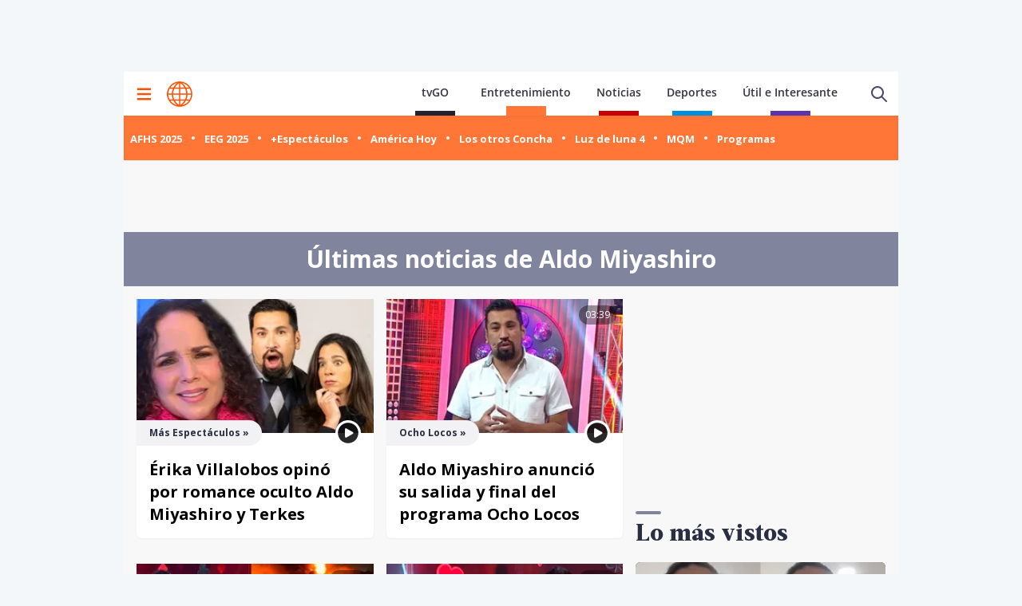

--- FILE ---
content_type: text/html; charset=utf-8
request_url: https://www.americatv.com.pe/tag/aldo-miyashiro
body_size: 13753
content:
<!DOCTYPE html><html><head><meta charSet="utf-8"/><meta name="viewport" content="width=device-width,initial-scale=1,minimum-scale=1,maximum-scale=1,user-scalable=no" data-sentry-element="meta" data-sentry-source-file="Head.tsx"/><link rel="apple-touch-icon" sizes="180x180" href="/icons/apple-touch-icon.png"/><link rel="icon" type="image/png" sizes="32x32" href="/icons/favicon-32x32.png"/><link rel="icon" type="image/png" sizes="16x16" href="/icons/favicon-16x16.png"/><link rel="manifest" href="/site.webmanifest"/><link rel="mask-icon" href="/icons/safari-pinned-tab.svg" color="#ff5000"/><meta name="msapplication-TileColor" content="#ff5000" data-sentry-element="meta" data-sentry-source-file="Head.tsx"/><meta name="theme-color" content="#ffffff" data-sentry-element="meta" data-sentry-source-file="Head.tsx"/><meta property="fb:admins" content="733654848"/><meta property="fb:admins" content="1604112120"/><meta property="fb:admins" content="1275711072"/><meta property="fb:pages" content="153707081317782"/><link rel="preconnect" href="https://fonts.gstatic.com"/><link rel="preconnect" href="https://www.googletagmanager.com"/><link rel="preconnect" href="https://adservice.google.com/"/><link rel="preconnect" href="https://googleads.g.doubleclick.net/"/><link rel="preconnect" href="https://www.googletagservices.com/"/><link rel="preconnect" href="https://tpc.googlesyndication.com/"/><script type="application/ld+json">{"@context":"https://schema.org","@type":"Organization","@id":"https://www.americatv.com.pe/","logo":"/icons/android-chrome-192x192.png","legalName":"América Entretenimiento","name":"América Entretenimiento","sameAs":["https://www.americatv.com.pe/"],"url":"https://www.americatv.com.pe/","data-sentry-element":"OrganizationJsonLd","data-sentry-component":"SeoOrganization","data-sentry-source-file":"SeoOrganization.tsx","address":{"@type":"PostalAddress","streetAddress":"Montero Rosas 1099","addressLocality":"Santa Beatriz","addressRegion":"Lima","postalCode":"150101","addressCountry":"Perú"},"contactPoint":[{"@type":"ContactPoint","telephone":"+511-419-4000","contactType":"customer service","areaServed":"PE","availableLanguage":["English","Spanish"]}]}</script><link rel="canonical" href="https://www.americatv.com.pe/tag/aldo-miyashiro"/><title>Últimas noticias de aldo miyashiro</title><meta name="robots" content="index,follow"/><meta property="og:title" content="Últimas noticias de aldo miyashiro"/><meta property="og:url" content="https://www.americatv.com.pe/tag/aldo-miyashiro"/><meta property="og:type" content="website"/><meta property="og:image" content="/img/default-seo.jpg"/><meta property="og:image:alt" content="América Entretenimiento"/><meta property="og:image:width" content="696"/><meta property="og:image:height" content="418"/><script type="application/ld+json">{"@context":"https://schema.org","@type":"ItemList","data-sentry-element":"CarouselJsonLd","data-sentry-component":"SeoCarousel","data-sentry-source-file":"SeoCarousel.tsx","itemListElement":[{"@type":"ListItem","position":"1","url":"https://www.americatv.com.pe/mas-espectaculos/erika-villalobos-opino-romance-oculto-aldo-miyashiro-y-terkes-noticia-158904"},{"@type":"ListItem","position":"2","url":"https://www.americatv.com.pe/ocho-locos/aldo-miyashiro-anuncio-su-salida-y-final-programa-ocho-locos-noticia-156935"},{"@type":"ListItem","position":"3","url":"https://www.americatv.com.pe/ocho-locos/incendio-centro-lima-aldo-miyashiro-opino-autoridades-noticia-156212"},{"@type":"ListItem","position":"4","url":"https://www.americatv.com.pe/ocho-locos/aldo-miyashiro-y-giovanna-valcarcel-recordaron-beso-ficcion-noticia-155734"},{"@type":"ListItem","position":"5","url":"https://www.americatv.com.pe/ocho-locos/messi-sorprendio-aldo-miyashiro-peculiar-saludo-cumple-noticia-155696"},{"@type":"ListItem","position":"6","url":"https://www.americatv.com.pe/ocho-locos/aldo-miyashiro-abandono-set-ocho-locos-delicada-razon-noticia-155681"},{"@type":"ListItem","position":"7","url":"https://www.americatv.com.pe/ocho-locos/detras-camaras-asi-se-grabo-velorio-aldo-miyashiro-noticia-155636"},{"@type":"ListItem","position":"8","url":"https://www.americatv.com.pe/ocho-locos/giovanna-valcarcel-estallo-emocion-aldo-miyashiro-noticia-155619"},{"@type":"ListItem","position":"9","url":"https://www.americatv.com.pe/ocho-locos/ocho-locos-asi-fue-estreno-aldo-roxana-y-giovanna-noticia-155617"},{"@type":"ListItem","position":"10","url":"https://www.americatv.com.pe/ocho-locos/aldo-miyashiro-ocho-locos-junto-roxana-molina-y-giovanna-noticia-155586"},{"@type":"ListItem","position":"11","url":"https://www.americatv.com.pe/mas-espectaculos/aldo-miyashiro-regresa-tv-nuevo-formato-noticia-155579"},{"@type":"ListItem","position":"12","url":"https://www.americatv.com.pe/mas-espectaculos/aldo-miyashiro-rindio-homenaje-daniel-peredo-gran-mural-pueblo-libre-noticia-151772"}]}</script><meta name="next-head-count" content="31"/><link rel="preload" href="/_next/static/css/1c1728b944c812c9.css" as="style"/><link rel="stylesheet" href="/_next/static/css/1c1728b944c812c9.css" data-n-g=""/><link rel="preload" href="/_next/static/css/98ae5a85068436fb.css" as="style"/><link rel="stylesheet" href="/_next/static/css/98ae5a85068436fb.css" data-n-p=""/><link rel="preload" href="/_next/static/css/640550d43982235d.css" as="style"/><link rel="stylesheet" href="/_next/static/css/640550d43982235d.css" data-n-p=""/><link rel="preload" href="/_next/static/css/d003adb93a697673.css" as="style"/><link rel="stylesheet" href="/_next/static/css/d003adb93a697673.css" data-n-p=""/><noscript data-n-css=""></noscript><script defer="" nomodule="" src="/_next/static/chunks/polyfills-78c92fac7aa8fdd8.js"></script><script src="/_next/static/chunks/webpack-f00b6dfa1adaa838.js" defer=""></script><script src="/_next/static/chunks/framework-f9abbe1382635579.js" defer=""></script><script src="/_next/static/chunks/main-b2dfd33725c28b8c.js" defer=""></script><script src="/_next/static/chunks/pages/_app-e03f32ea8edd1ca7.js" defer=""></script><script src="/_next/static/chunks/5439-607a676539c01fc5.js" defer=""></script><script src="/_next/static/chunks/2962-2badd04514e80ddd.js" defer=""></script><script src="/_next/static/chunks/8694-4faf2579dfa9996c.js" defer=""></script><script src="/_next/static/chunks/1248-d56064afd507964a.js" defer=""></script><script src="/_next/static/chunks/pages/tag/%5Btag%5D-ccefa71b5040e15b.js" defer=""></script><script src="/_next/static/estaticos/_buildManifest.js" defer=""></script><script src="/_next/static/estaticos/_ssgManifest.js" defer=""></script></head><body><div id="__next"><noscript><iframe src="https://www.googletagmanager.com/ns.html?id=GTM-KG65Z6S" height="0" width="0" style="display:none;visibility:hidden"></iframe></noscript><div class="fixed w-full"><div class="max-w-screen md:mx-auto relative"><div id="LATERAL1" data-ads-name="Lateral_1" class="AdsSlot_lateral1__BfHD6 AdsSlot_ads__47CZf" data-sentry-component="AdsSlot" data-sentry-source-file="AdsSlot.tsx"></div><div id="LATERAL2" data-ads-name="Lateral_2" class="AdsSlot_lateral2__fxWQs AdsSlot_ads__47CZf" data-sentry-component="AdsSlot" data-sentry-source-file="AdsSlot.tsx"></div></div></div><div id="LEADERBOARD1" data-ads-name="Leaderboard_1" class="AdsSlot_leaderboard__b_MRN flex justify-center min-h-[50px] md:min-h-[90px] z-20 AdsSlot_ads__47CZf" data-sentry-component="AdsSlot" data-sentry-source-file="AdsSlot.tsx"></div><div class="max-w-screen md:mx-auto relative z-0 bg-[#f8f8f8] __className_67e863"><div class="w-full top-0 flex bg-white relative px-1 md:h-[55px]" data-sentry-component="NewHeader" data-sentry-source-file="NewHeader.tsx"><div class="mx-auto  relative z-30 w-full"><div class="flex justify-between h-14 md:h-full"><div class="flex items-center"><div class="inline-flex "><button class="inline-block p-3" aria-label="Mostrar menú"><svg xmlns="http://www.w3.org/2000/svg" width="18" height="16" fill="none" class="fill-ae-orange-100" data-sentry-element="svg" data-sentry-source-file="Hamburger.tsx" data-sentry-component="Hamburger"><path d="M.75 15.5h22.5V13H.75v2.5Zm0-6.25h22.5v-2.5H.75v2.5ZM.75.5V3h22.5V.5H.75Z" data-sentry-element="path" data-sentry-source-file="Hamburger.tsx"></path></svg></button></div><div class="pl-2 pt-1.5"><a aria-label="Ir a inicio" class="inline-block" data-sentry-element="Link" data-sentry-source-file="NewHeader.tsx" href="/"><svg xmlns="https://www.w3.org/2000/svg" width="30" height="30" viewBox="0 0 40.111 40.111" class="fill-ae-orange-100 w-8 h-8 md:w-8 md:h-8" data-sentry-element="svg" data-sentry-source-file="Logo.tsx" data-sentry-component="Logo"><path class="svg-logo-a" data-name="Trazado 14924" d="M37.364 10.093c-.12-.2-.2-.358-.319-.557a19.751 19.751 0 0 0-5.185-5.568c-.519-.358-1.037-.716-1.6-1.074-.2-.119-.4-.239-.558-.318A20.439 20.439 0 0 0 20.173.15h-.2A19.425 19.425 0 0 0 9.922 2.934a20.048 20.048 0 0 0-7.1 7.159 19.833 19.833 0 0 0 0 19.886l.279.517a20.087 20.087 0 0 0 5.3 5.687c.479.358 1 .676 1.516.994.4.239.758.437 1.157.636a20.215 20.215 0 0 0 8.895 2.148h.16a19.62 19.62 0 0 0 5.863-.915 17.964 17.964 0 0 0 4.188-1.869 21.951 21.951 0 0 0 1.994-1.352A19.891 19.891 0 0 0 37 30.496l.279-.517c.12-.2.2-.358.319-.557a20.215 20.215 0 0 0 2.273-7.4 15.923 15.923 0 0 0 .08-1.949 18.962 18.962 0 0 0-2.587-9.98Zm.638 8.949h-5.584a21.451 21.451 0 0 0-1.635-7.437h5.105a17.788 17.788 0 0 1 2.114 7.436ZM21.09 2.85a21.376 21.376 0 0 1 6.5 6.721h-6.5Zm-1.994 6.726h-6.5a20.558 20.558 0 0 1 6.5-6.721Zm-3.071-6.96a22.364 22.364 0 0 0-5.7 6.96h-4.79a18.217 18.217 0 0 1 10.49-6.96Zm3.071 8.988v7.437H9.762a19.963 19.963 0 0 1 1.795-7.437Zm0 9.426v7.437h-7.539a19.963 19.963 0 0 1-1.795-7.437Zm0 9.466v6.721a20.951 20.951 0 0 1-6.5-6.721Zm1.994 0h6.5a20.558 20.558 0 0 1-6.5 6.721Zm3.071 6.96a22.364 22.364 0 0 0 5.7-6.96h4.789a18.217 18.217 0 0 1-10.489 6.959Zm-3.071-8.989V21.03h9.333a19.963 19.963 0 0 1-1.795 7.437Zm0-9.426v-7.437h7.538a19.963 19.963 0 0 1 1.795 7.437Zm8.974-13.84c.479.318.957.676 1.4 1.034a18.35 18.35 0 0 1 3.186 3.381h-4.785a22.069 22.069 0 0 0-5.7-7 18.047 18.047 0 0 1 5.424 2.267 3.328 3.328 0 0 1 .475.318Zm-25.806 6.4h5.106a22.617 22.617 0 0 0-1.635 7.437H2.184a18.351 18.351 0 0 1 2.074-7.434ZM2.184 21.03h5.544a21.451 21.451 0 0 0 1.635 7.437H4.258a17.017 17.017 0 0 1-1.635-4.375c-.04-.119-.04-.239-.08-.4-.04-.119-.04-.239-.08-.358a19.272 19.272 0 0 1-.279-2.184s0-.08 0-.12Zm8.895 14.477a18.619 18.619 0 0 1-5.584-5.011h4.786a23.061 23.061 0 0 0 5.744 6.96 21.982 21.982 0 0 1-2.875-.915c-.359-.159-.718-.318-1.037-.477-.356-.2-.675-.359-1.034-.557Zm24.849-7.039h-5.106a22.617 22.617 0 0 0 1.635-7.437h5.584a19.049 19.049 0 0 1-2.113 7.436Z" stroke-width="0.3" data-sentry-element="path" data-sentry-source-file="Logo.tsx"></path></svg></a></div></div><div class="flex"><nav class="hidden md:flex md:items-end mt-4 mr-4"><ul class="flex items-end"><li class="mx-4"><a href="https://tvgo.americatv.com.pe" class="Header_text_nav__KjhRt pb-1.5 " target="_blank" rel="noreferrer">tvGO</a><span class="w-[50px] block h-1.5 mx-auto bg-tg"></span></li><li class="mx-4"><a class="Header_text_nav__KjhRt" data-sentry-element="Link" data-sentry-source-file="NewHeader.tsx" href="/entretenimiento">Entretenimiento</a><span class="w-[50px] h-3 bg-aebg block mx-auto"></span></li><li class="mx-4"><a href="https://www.americatv.com.pe/noticias" class="Header_text_nav__KjhRt pb-1.5">Noticias</a><span class="w-[50px] h-1.5 block mx-auto bg-an"></span></li><li class="mx-4"><a href="https://www.americatv.com.pe/deportes" class="Header_text_nav__KjhRt pb-1.5">Deportes</a><span class="w-[50px] h-1.5 block mx-auto bg-ad"></span></li><li class="mx-4"><a href="https://www.americatv.com.pe/noticias/util-e-interesante" class="Header_text_nav__KjhRt pb-1.5">Útil e Interesante</a><span class="w-[50px] h-1.5 block mx-auto bg-uei"></span></li></ul></nav><div class="flex items-center"><div class="flex items-center"><button class="hidden md:flex px-2"><svg class="ico-search-show" xmlns="http://www.w3.org/2000/svg" width="24" height="24" fill="none" viewBox="0 0 24 24" data-sentry-element="svg" data-sentry-component="Search" data-sentry-source-file="Search.tsx"><path fill="#494966" fill-rule="evenodd" d="M16.325 14.899l5.38 5.38a1.009 1.009 0 11-1.427 1.426l-5.38-5.38a8 8 0 111.426-1.426h.001zM10 16a6 6 0 100-12 6 6 0 000 12z" clip-rule="evenodd" data-sentry-element="path" data-sentry-source-file="Search.tsx"></path></svg></button></div></div></div></div></div></div><div class="py-2 bg-aebg shadow-inner" data-sentry-component="NewNavigation" data-sentry-source-file="NewNavigation.tsx"><nav><ul class="relative w-full flex md:block snap-x snap-proximity overflow-x-auto px-2 md:pb-0 "><li class="snap-center shrink-0 flex md:inline-flex items-center"><a class="my-2" href="/al-fondo-hay-sitio?utm_source=AE&amp;utm_medium=Boton&amp;utm_campaign=Al-Fondo-Hay-Sitio"><button class="NewNavigation_navigation__link__ax_Tn">AFHS 2025</button></a><i class="w-1 h-1 bg-white rounded-full flex mx-3"></i></li><li class="snap-center shrink-0 flex md:inline-flex items-center"><a class="my-2" href="/esto-es-guerra?utm_source=AE&amp;utm_medium=Boton&amp;utm_campaign=EEG"><button class="NewNavigation_navigation__link__ax_Tn">EEG 2025</button></a><i class="w-1 h-1 bg-white rounded-full flex mx-3"></i></li><li class="snap-center shrink-0 flex md:inline-flex items-center"><a class="my-2" href="/mas-espectaculos?utm_source=AE&amp;utm_medium=Boton&amp;utm_campaign=Mas%20Espectaculos"><button class="NewNavigation_navigation__link__ax_Tn">+Espectáculos</button></a><i class="w-1 h-1 bg-white rounded-full flex mx-3"></i></li><li class="snap-center shrink-0 flex md:inline-flex items-center"><a class="my-2" href="/america-hoy?utm_source=AE&amp;utm_medium=Boton&amp;utm_campaign=Am%C3%A9rica%20Hoy"><button class="NewNavigation_navigation__link__ax_Tn">América Hoy</button></a><i class="w-1 h-1 bg-white rounded-full flex mx-3"></i></li><li class="snap-center shrink-0 flex md:inline-flex items-center"><a class="my-2" href="/los-otros-concha?utm_source=AE&amp;utm_medium=Boton&amp;utm_campaign=Los%20Otros%20Concha"><button class="NewNavigation_navigation__link__ax_Tn">Los otros Concha</button></a><i class="w-1 h-1 bg-white rounded-full flex mx-3"></i></li><li class="snap-center shrink-0 flex md:inline-flex items-center"><a class="my-2" href="/luz-de-luna?utm_source=AE&amp;utm_medium=Boton&amp;utm_campaign=Luz-de-luna-4"><button class="NewNavigation_navigation__link__ax_Tn">Luz de luna 4</button></a><i class="w-1 h-1 bg-white rounded-full flex mx-3"></i></li><li class="snap-center shrink-0 flex md:inline-flex items-center"><a class="my-2" href="/mande-quien-mande?utm_source=AE&amp;utm_medium=Boton&amp;utm_campaign=Mande-Quien-Mande"><button class="NewNavigation_navigation__link__ax_Tn">MQM</button></a><i class="w-1 h-1 bg-white rounded-full flex mx-3"></i></li><li class="snap-center shrink-0 flex md:inline-flex items-center"><a href="https://www.americatv.com.pe/programas?ref=hbsec2"><button class="NewNavigation_navigation__link__ax_Tn">Programas</button></a></li></ul></nav></div><div class="md:max-w-screen md:mx-auto"><div id="LEADERBOARD1" data-ads-name="Leaderboard_1" class="AdsSlot_leaderboard__b_MRN flex justify-center min-h-[50px] md:min-h-[90px] AdsSlot_ads__47CZf" data-sentry-component="AdsSlot" data-sentry-source-file="AdsSlot.tsx"></div></div><div class="bg-ae-light-300 text-center py-4 mb-4"><h1 class="text-white text-3xl font-bold">Últimas noticias de <span class="capitalize">aldo miyashiro</span></h1></div><section class="px-4 md:flex"><div class="md:w-2/3 md:pr-4"><div class="md:grid md:grid-cols-2 md:gap-4"><article class="CardPrimary_cardWhite__vaS8P mb-4 rounded-b-md overflow-hidden shadow-sm hover:shadow-md" data-sentry-component="CardPrimary" data-sentry-source-file="CardPrimary.tsx"><div class="relative CardPrimary_image__rK3tL"><a data-sentry-element="Link" data-sentry-source-file="CardPrimary.tsx" href="/mas-espectaculos/erika-villalobos-opino-romance-oculto-aldo-miyashiro-y-terkes-noticia-158904"><div class="absolute -bottom-4 right-4 z-10 w-8 h-8" style="background-image:url(/icons/ico-play.svg);background-size:contain"></div><picture><source srcSet="
                            https://e-ae.americatv.com.pe/mas-espectaculos-erika-villalobos-opino-romance-oculto-aldo-miyashiro-y-terkes-noticia-158904-302x170-437109.jpg 1x,
                            https://e-ae.americatv.com.pe/mas-espectaculos-erika-villalobos-opino-romance-oculto-aldo-miyashiro-y-terkes-noticia-158904-604x340-437109.jpg 2x
                          " media="(max-width: 768px)"/><img alt="Érika Villalobos opinó por romance oculto Aldo Miyashiro y  Vanessa Terkes." data-sentry-element="Image" data-sentry-component="Picture" data-sentry-source-file="Picture.tsx" loading="lazy" width="269" height="152" decoding="async" data-nimg="1" class="w-full" style="color:transparent" src="https://e-ae.americatv.com.pe/mas-espectaculos-erika-villalobos-opino-romance-oculto-aldo-miyashiro-y-terkes-noticia-158904-269x152-437109.jpg"/></picture></a></div><div class="relative p-4 pt-8"><a href="/mas-espectaculos"><div class="absolute -top-4 bg-ae-light-200 text-ae-text-100 rounded-r-2xl px-4 py-2 text-xs font-bold left-0 hover:bg-ae-orange-100 hover:text-white">Más Espectáculos<!-- --> »</div></a><h2 class="CardPrimary_title__fyVZP hover:underline" data-sentry-element="HeadingTitle" data-sentry-source-file="CardPrimary.tsx"><a class="font-bold text-xl" data-sentry-element="Link" data-sentry-source-file="CardPrimary.tsx" href="/mas-espectaculos/erika-villalobos-opino-romance-oculto-aldo-miyashiro-y-terkes-noticia-158904">Érika Villalobos opinó por romance oculto Aldo Miyashiro y Terkes</a></h2></div></article><article class="CardPrimary_cardWhite__vaS8P mb-4 rounded-b-md overflow-hidden shadow-sm hover:shadow-md" data-sentry-component="CardPrimary" data-sentry-source-file="CardPrimary.tsx"><div class="relative CardPrimary_image__rK3tL"><a data-sentry-element="Link" data-sentry-source-file="CardPrimary.tsx" href="/ocho-locos/aldo-miyashiro-anuncio-su-salida-y-final-programa-ocho-locos-noticia-156935"><div class="bg-black/40 rounded-2xl py-1 px-2 text-white font-light absolute top-2 right-2 text-xs CardPrimary_timer__CMoAV">03:39</div><div class="absolute -bottom-4 right-4 z-10 w-8 h-8" style="background-image:url(/icons/ico-play.svg);background-size:contain"></div><picture><source srcSet="
                            https://e-ae.americatv.com.pe/ocho-locos-aldo-miyashiro-anuncio-su-salida-y-final-programa-ocho-locos-noticia-156935-302x170-434747.jpg 1x,
                            https://e-ae.americatv.com.pe/ocho-locos-aldo-miyashiro-anuncio-su-salida-y-final-programa-ocho-locos-noticia-156935-604x340-434747.jpg 2x
                          " media="(max-width: 768px)"/><img alt="Aldo Miyashiro anunció su salida y final del programa &quot;Ocho Locos&quot;." data-sentry-element="Image" data-sentry-component="Picture" data-sentry-source-file="Picture.tsx" loading="lazy" width="269" height="152" decoding="async" data-nimg="1" class="w-full" style="color:transparent" src="https://e-ae.americatv.com.pe/ocho-locos-aldo-miyashiro-anuncio-su-salida-y-final-programa-ocho-locos-noticia-156935-269x152-434747.jpg"/></picture></a></div><div class="relative p-4 pt-8"><a href="/ocho-locos"><div class="absolute -top-4 bg-ae-light-200 text-ae-text-100 rounded-r-2xl px-4 py-2 text-xs font-bold left-0 hover:bg-ae-orange-100 hover:text-white">Ocho Locos<!-- --> »</div></a><h2 class="CardPrimary_title__fyVZP hover:underline" data-sentry-element="HeadingTitle" data-sentry-source-file="CardPrimary.tsx"><a class="font-bold text-xl" data-sentry-element="Link" data-sentry-source-file="CardPrimary.tsx" href="/ocho-locos/aldo-miyashiro-anuncio-su-salida-y-final-programa-ocho-locos-noticia-156935">Aldo Miyashiro anunció su salida y final del programa Ocho Locos</a></h2></div></article><article class="CardPrimary_cardWhite__vaS8P mb-4 rounded-b-md overflow-hidden shadow-sm hover:shadow-md" data-sentry-component="CardPrimary" data-sentry-source-file="CardPrimary.tsx"><div class="relative CardPrimary_image__rK3tL"><a data-sentry-element="Link" data-sentry-source-file="CardPrimary.tsx" href="/ocho-locos/incendio-centro-lima-aldo-miyashiro-opino-autoridades-noticia-156212"><div class="bg-black/40 rounded-2xl py-1 px-2 text-white font-light absolute top-2 right-2 text-xs CardPrimary_timer__CMoAV">03:43</div><div class="absolute -bottom-4 right-4 z-10 w-8 h-8" style="background-image:url(/icons/ico-play.svg);background-size:contain"></div><picture><source srcSet="
                            https://e-ae.americatv.com.pe/ocho-locos-incendio-centro-lima-aldo-miyashiro-opino-autoridades-noticia-156212-302x170-433850.jpg 1x,
                            https://e-ae.americatv.com.pe/ocho-locos-incendio-centro-lima-aldo-miyashiro-opino-autoridades-noticia-156212-604x340-433850.jpg 2x
                          " media="(max-width: 768px)"/><img alt="Aldo Miyashiro preocupado por las familias desamparadas | Composición: Katherine Lozano" data-sentry-element="Image" data-sentry-component="Picture" data-sentry-source-file="Picture.tsx" loading="lazy" width="269" height="152" decoding="async" data-nimg="1" class="w-full" style="color:transparent" src="https://e-ae.americatv.com.pe/ocho-locos-incendio-centro-lima-aldo-miyashiro-opino-autoridades-noticia-156212-269x152-433850.jpg"/></picture></a></div><div class="relative p-4 pt-8"><a href="/ocho-locos"><div class="absolute -top-4 bg-ae-light-200 text-ae-text-100 rounded-r-2xl px-4 py-2 text-xs font-bold left-0 hover:bg-ae-orange-100 hover:text-white">Ocho Locos<!-- --> »</div></a><h2 class="CardPrimary_title__fyVZP hover:underline" data-sentry-element="HeadingTitle" data-sentry-source-file="CardPrimary.tsx"><a class="font-bold text-xl" data-sentry-element="Link" data-sentry-source-file="CardPrimary.tsx" href="/ocho-locos/incendio-centro-lima-aldo-miyashiro-opino-autoridades-noticia-156212">Incendio en Centro de Lima: Aldo Miyashiro opinó por autoridades</a></h2></div></article><article class="CardPrimary_cardWhite__vaS8P mb-4 rounded-b-md overflow-hidden shadow-sm hover:shadow-md" data-sentry-component="CardPrimary" data-sentry-source-file="CardPrimary.tsx"><div class="relative CardPrimary_image__rK3tL"><a data-sentry-element="Link" data-sentry-source-file="CardPrimary.tsx" href="/ocho-locos/aldo-miyashiro-y-giovanna-valcarcel-recordaron-beso-ficcion-noticia-155734"><div class="bg-black/40 rounded-2xl py-1 px-2 text-white font-light absolute top-2 right-2 text-xs CardPrimary_timer__CMoAV">00:35</div><div class="absolute -bottom-4 right-4 z-10 w-8 h-8" style="background-image:url(/icons/ico-play.svg);background-size:contain"></div><picture><source srcSet="
                            https://e-ae.americatv.com.pe/ocho-locos-aldo-miyashiro-y-giovanna-valcarcel-recordaron-beso-ficcion-noticia-155734-302x170-433223.jpg 1x,
                            https://e-ae.americatv.com.pe/ocho-locos-aldo-miyashiro-y-giovanna-valcarcel-recordaron-beso-ficcion-noticia-155734-604x340-433223.jpg 2x
                          " media="(max-width: 768px)"/><img alt="Giovanna Valcárcel puso nerviosa a Aldo Miyashiro | Composición: Katherine Lozano" data-sentry-element="Image" data-sentry-component="Picture" data-sentry-source-file="Picture.tsx" loading="lazy" width="269" height="152" decoding="async" data-nimg="1" class="w-full" style="color:transparent" src="https://e-ae.americatv.com.pe/ocho-locos-aldo-miyashiro-y-giovanna-valcarcel-recordaron-beso-ficcion-noticia-155734-269x152-433223.jpg"/></picture></a></div><div class="relative p-4 pt-8"><a href="/ocho-locos"><div class="absolute -top-4 bg-ae-light-200 text-ae-text-100 rounded-r-2xl px-4 py-2 text-xs font-bold left-0 hover:bg-ae-orange-100 hover:text-white">Ocho Locos<!-- --> »</div></a><h2 class="CardPrimary_title__fyVZP hover:underline" data-sentry-element="HeadingTitle" data-sentry-source-file="CardPrimary.tsx"><a class="font-bold text-xl" data-sentry-element="Link" data-sentry-source-file="CardPrimary.tsx" href="/ocho-locos/aldo-miyashiro-y-giovanna-valcarcel-recordaron-beso-ficcion-noticia-155734">Aldo Miyashiro y Giovanna Valcárcel recordaron beso en la ficción</a></h2></div></article><article class="CardPrimary_cardWhite__vaS8P mb-4 rounded-b-md overflow-hidden shadow-sm hover:shadow-md" data-sentry-component="CardPrimary" data-sentry-source-file="CardPrimary.tsx"><div class="relative CardPrimary_image__rK3tL"><a data-sentry-element="Link" data-sentry-source-file="CardPrimary.tsx" href="/ocho-locos/messi-sorprendio-aldo-miyashiro-peculiar-saludo-cumple-noticia-155696"><div class="bg-black/40 rounded-2xl py-1 px-2 text-white font-light absolute top-2 right-2 text-xs CardPrimary_timer__CMoAV">00:57</div><div class="absolute -bottom-4 right-4 z-10 w-8 h-8" style="background-image:url(/icons/ico-play.svg);background-size:contain"></div><picture><source srcSet="
                            https://e-ae.americatv.com.pe/ocho-locos-messi-sorprendio-aldo-miyashiro-peculiar-saludo-cumple-noticia-155696-302x170-433171.jpg 1x,
                            https://e-ae.americatv.com.pe/ocho-locos-messi-sorprendio-aldo-miyashiro-peculiar-saludo-cumple-noticia-155696-604x340-433171.jpg 2x
                          " media="(max-width: 768px)"/><img alt="Messia saludó a Aldo Miyashiro por su cumple | Composición: Katherine Lozano" data-sentry-element="Image" data-sentry-component="Picture" data-sentry-source-file="Picture.tsx" loading="lazy" width="269" height="152" decoding="async" data-nimg="1" class="w-full" style="color:transparent" src="https://e-ae.americatv.com.pe/ocho-locos-messi-sorprendio-aldo-miyashiro-peculiar-saludo-cumple-noticia-155696-269x152-433171.jpg"/></picture></a></div><div class="relative p-4 pt-8"><a href="/ocho-locos"><div class="absolute -top-4 bg-ae-light-200 text-ae-text-100 rounded-r-2xl px-4 py-2 text-xs font-bold left-0 hover:bg-ae-orange-100 hover:text-white">Ocho Locos<!-- --> »</div></a><h2 class="CardPrimary_title__fyVZP hover:underline" data-sentry-element="HeadingTitle" data-sentry-source-file="CardPrimary.tsx"><a class="font-bold text-xl" data-sentry-element="Link" data-sentry-source-file="CardPrimary.tsx" href="/ocho-locos/messi-sorprendio-aldo-miyashiro-peculiar-saludo-cumple-noticia-155696">Messi sorprendió a Aldo Miyashiro con peculiar saludo de cumple</a></h2></div></article><article class="CardPrimary_cardWhite__vaS8P mb-4 rounded-b-md overflow-hidden shadow-sm hover:shadow-md" data-sentry-component="CardPrimary" data-sentry-source-file="CardPrimary.tsx"><div class="relative CardPrimary_image__rK3tL"><a data-sentry-element="Link" data-sentry-source-file="CardPrimary.tsx" href="/ocho-locos/aldo-miyashiro-abandono-set-ocho-locos-delicada-razon-noticia-155681"><div class="bg-black/40 rounded-2xl py-1 px-2 text-white font-light absolute top-2 right-2 text-xs CardPrimary_timer__CMoAV">00:58</div><div class="absolute -bottom-4 right-4 z-10 w-8 h-8" style="background-image:url(/icons/ico-play.svg);background-size:contain"></div><picture><source srcSet="
                            https://e-ae.americatv.com.pe/ocho-locos-aldo-miyashiro-abandono-set-ocho-locos-delicada-razon-noticia-155681-302x170-433152.jpg 1x,
                            https://e-ae.americatv.com.pe/ocho-locos-aldo-miyashiro-abandono-set-ocho-locos-delicada-razon-noticia-155681-604x340-433152.jpg 2x
                          " media="(max-width: 768px)"/><img alt="Aldo Miyashiro se retiró incómodo del set | Composición: Katherine Lozano" data-sentry-element="Image" data-sentry-component="Picture" data-sentry-source-file="Picture.tsx" loading="lazy" width="269" height="152" decoding="async" data-nimg="1" class="w-full" style="color:transparent" src="https://e-ae.americatv.com.pe/ocho-locos-aldo-miyashiro-abandono-set-ocho-locos-delicada-razon-noticia-155681-269x152-433152.jpg"/></picture></a></div><div class="relative p-4 pt-8"><a href="/ocho-locos"><div class="absolute -top-4 bg-ae-light-200 text-ae-text-100 rounded-r-2xl px-4 py-2 text-xs font-bold left-0 hover:bg-ae-orange-100 hover:text-white">Ocho Locos<!-- --> »</div></a><h2 class="CardPrimary_title__fyVZP hover:underline" data-sentry-element="HeadingTitle" data-sentry-source-file="CardPrimary.tsx"><a class="font-bold text-xl" data-sentry-element="Link" data-sentry-source-file="CardPrimary.tsx" href="/ocho-locos/aldo-miyashiro-abandono-set-ocho-locos-delicada-razon-noticia-155681">Aldo Miyashiro abandonó el set de Ocho Locos por delicada razón</a></h2></div></article><article class="CardPrimary_cardWhite__vaS8P mb-4 rounded-b-md overflow-hidden shadow-sm hover:shadow-md" data-sentry-component="CardPrimary" data-sentry-source-file="CardPrimary.tsx"><div class="relative CardPrimary_image__rK3tL"><a data-sentry-element="Link" data-sentry-source-file="CardPrimary.tsx" href="/ocho-locos/detras-camaras-asi-se-grabo-velorio-aldo-miyashiro-noticia-155636"><div class="bg-black/40 rounded-2xl py-1 px-2 text-white font-light absolute top-2 right-2 text-xs CardPrimary_timer__CMoAV">04:27</div><div class="absolute -bottom-4 right-4 z-10 w-8 h-8" style="background-image:url(/icons/ico-play.svg);background-size:contain"></div><picture><source srcSet="
                            https://e-ae.americatv.com.pe/ocho-locos-detras-camaras-asi-se-grabo-velorio-aldo-miyashiro-noticia-155636-302x170-433088.jpg 1x,
                            https://e-ae.americatv.com.pe/ocho-locos-detras-camaras-asi-se-grabo-velorio-aldo-miyashiro-noticia-155636-604x340-433088.jpg 2x
                          " media="(max-width: 768px)"/><img alt="&#x27;Choca&#x27; Mandros hablando de lo que no se vio del &#x27;velorio&#x27; de Aldo Miyashiro | Composición: Katherine Lozano" data-sentry-element="Image" data-sentry-component="Picture" data-sentry-source-file="Picture.tsx" loading="lazy" width="269" height="152" decoding="async" data-nimg="1" class="w-full" style="color:transparent" src="https://e-ae.americatv.com.pe/ocho-locos-detras-camaras-asi-se-grabo-velorio-aldo-miyashiro-noticia-155636-269x152-433088.jpg"/></picture></a></div><div class="relative p-4 pt-8"><a href="/ocho-locos"><div class="absolute -top-4 bg-ae-light-200 text-ae-text-100 rounded-r-2xl px-4 py-2 text-xs font-bold left-0 hover:bg-ae-orange-100 hover:text-white">Ocho Locos<!-- --> »</div></a><h2 class="CardPrimary_title__fyVZP hover:underline" data-sentry-element="HeadingTitle" data-sentry-source-file="CardPrimary.tsx"><a class="font-bold text-xl" data-sentry-element="Link" data-sentry-source-file="CardPrimary.tsx" href="/ocho-locos/detras-camaras-asi-se-grabo-velorio-aldo-miyashiro-noticia-155636">Detrás de cámaras: Así se grabó el “velorio” de Aldo Miyashiro</a></h2></div></article><article class="CardPrimary_cardWhite__vaS8P mb-4 rounded-b-md overflow-hidden shadow-sm hover:shadow-md" data-sentry-component="CardPrimary" data-sentry-source-file="CardPrimary.tsx"><div class="relative CardPrimary_image__rK3tL"><a data-sentry-element="Link" data-sentry-source-file="CardPrimary.tsx" href="/ocho-locos/giovanna-valcarcel-estallo-emocion-aldo-miyashiro-noticia-155619"><div class="bg-black/40 rounded-2xl py-1 px-2 text-white font-light absolute top-2 right-2 text-xs CardPrimary_timer__CMoAV">00:54</div><div class="absolute -bottom-4 right-4 z-10 w-8 h-8" style="background-image:url(/icons/ico-play.svg);background-size:contain"></div><picture><source srcSet="
                            https://e-ae.americatv.com.pe/ocho-locos-giovanna-valcarcel-estallo-emocion-aldo-miyashiro-noticia-155619-302x170-433057.jpg 1x,
                            https://e-ae.americatv.com.pe/ocho-locos-giovanna-valcarcel-estallo-emocion-aldo-miyashiro-noticia-155619-604x340-433057.jpg 2x
                          " media="(max-width: 768px)"/><img alt="Giovanna Valcárcel emocionada de compartir con Aldo Miyashiro | Composición: Katherine Lozano" data-sentry-element="Image" data-sentry-component="Picture" data-sentry-source-file="Picture.tsx" loading="lazy" width="269" height="152" decoding="async" data-nimg="1" class="w-full" style="color:transparent" src="https://e-ae.americatv.com.pe/ocho-locos-giovanna-valcarcel-estallo-emocion-aldo-miyashiro-noticia-155619-269x152-433057.jpg"/></picture></a></div><div class="relative p-4 pt-8"><a href="/ocho-locos"><div class="absolute -top-4 bg-ae-light-200 text-ae-text-100 rounded-r-2xl px-4 py-2 text-xs font-bold left-0 hover:bg-ae-orange-100 hover:text-white">Ocho Locos<!-- --> »</div></a><h2 class="CardPrimary_title__fyVZP hover:underline" data-sentry-element="HeadingTitle" data-sentry-source-file="CardPrimary.tsx"><a class="font-bold text-xl" data-sentry-element="Link" data-sentry-source-file="CardPrimary.tsx" href="/ocho-locos/giovanna-valcarcel-estallo-emocion-aldo-miyashiro-noticia-155619">Giovanna Valcárcel estalló de emoción por Aldo Miyashiro</a></h2></div></article><article class="CardPrimary_cardWhite__vaS8P mb-4 rounded-b-md overflow-hidden shadow-sm hover:shadow-md" data-sentry-component="CardPrimary" data-sentry-source-file="CardPrimary.tsx"><div class="relative CardPrimary_image__rK3tL"><a data-sentry-element="Link" data-sentry-source-file="CardPrimary.tsx" href="/ocho-locos/ocho-locos-asi-fue-estreno-aldo-roxana-y-giovanna-noticia-155617"><div class="bg-black/40 rounded-2xl py-1 px-2 text-white font-light absolute top-2 right-2 text-xs CardPrimary_timer__CMoAV">00:58</div><div class="absolute -bottom-4 right-4 z-10 w-8 h-8" style="background-image:url(/icons/ico-play.svg);background-size:contain"></div><picture><source srcSet="
                            https://e-ae.americatv.com.pe/ocho-locos-ocho-locos-asi-fue-estreno-aldo-roxana-y-giovanna-noticia-155617-302x170-433053.jpg 1x,
                            https://e-ae.americatv.com.pe/ocho-locos-ocho-locos-asi-fue-estreno-aldo-roxana-y-giovanna-noticia-155617-604x340-433053.jpg 2x
                          " media="(max-width: 768px)"/><img alt="Aldo Miyashiro, Roxana y Giovanna | Foto: Katherine Lozano" data-sentry-element="Image" data-sentry-component="Picture" data-sentry-source-file="Picture.tsx" loading="lazy" width="269" height="152" decoding="async" data-nimg="1" class="w-full" style="color:transparent" src="https://e-ae.americatv.com.pe/ocho-locos-ocho-locos-asi-fue-estreno-aldo-roxana-y-giovanna-noticia-155617-269x152-433053.jpg"/></picture></a></div><div class="relative p-4 pt-8"><a href="/ocho-locos"><div class="absolute -top-4 bg-ae-light-200 text-ae-text-100 rounded-r-2xl px-4 py-2 text-xs font-bold left-0 hover:bg-ae-orange-100 hover:text-white">Ocho Locos<!-- --> »</div></a><h2 class="CardPrimary_title__fyVZP hover:underline" data-sentry-element="HeadingTitle" data-sentry-source-file="CardPrimary.tsx"><a class="font-bold text-xl" data-sentry-element="Link" data-sentry-source-file="CardPrimary.tsx" href="/ocho-locos/ocho-locos-asi-fue-estreno-aldo-roxana-y-giovanna-noticia-155617">Ocho Locos: Así fue el estreno con Aldo, Roxana y Giovanna</a></h2></div></article><article class="CardPrimary_cardWhite__vaS8P mb-4 rounded-b-md overflow-hidden shadow-sm hover:shadow-md" data-sentry-component="CardPrimary" data-sentry-source-file="CardPrimary.tsx"><div class="relative CardPrimary_image__rK3tL"><a data-sentry-element="Link" data-sentry-source-file="CardPrimary.tsx" href="/ocho-locos/aldo-miyashiro-ocho-locos-junto-roxana-molina-y-giovanna-noticia-155586"><div class="bg-black/40 rounded-2xl py-1 px-2 text-white font-light absolute top-2 right-2 text-xs CardPrimary_timer__CMoAV">00:48</div><div class="absolute -bottom-4 right-4 z-10 w-8 h-8" style="background-image:url(/icons/ico-play.svg);background-size:contain"></div><picture><source srcSet="
                            https://e-ae.americatv.com.pe/ocho-locos-aldo-miyashiro-ocho-locos-junto-roxana-molina-y-giovanna-noticia-155586-302x170-433003.jpg 1x,
                            https://e-ae.americatv.com.pe/ocho-locos-aldo-miyashiro-ocho-locos-junto-roxana-molina-y-giovanna-noticia-155586-604x340-433003.jpg 2x
                          " media="(max-width: 768px)"/><img alt="Aldo Miyashiro y su nuevo proyecto con Roxana Molina y Giovanna Valcárcel" data-sentry-element="Image" data-sentry-component="Picture" data-sentry-source-file="Picture.tsx" loading="lazy" width="269" height="152" decoding="async" data-nimg="1" class="w-full" style="color:transparent" src="https://e-ae.americatv.com.pe/ocho-locos-aldo-miyashiro-ocho-locos-junto-roxana-molina-y-giovanna-noticia-155586-269x152-433003.jpg"/></picture></a></div><div class="relative p-4 pt-8"><a href="/ocho-locos"><div class="absolute -top-4 bg-ae-light-200 text-ae-text-100 rounded-r-2xl px-4 py-2 text-xs font-bold left-0 hover:bg-ae-orange-100 hover:text-white">Ocho Locos<!-- --> »</div></a><h2 class="CardPrimary_title__fyVZP hover:underline" data-sentry-element="HeadingTitle" data-sentry-source-file="CardPrimary.tsx"><a class="font-bold text-xl" data-sentry-element="Link" data-sentry-source-file="CardPrimary.tsx" href="/ocho-locos/aldo-miyashiro-ocho-locos-junto-roxana-molina-y-giovanna-noticia-155586">Aldo Miyashiro estrena HOY 'Ocho Locos' junto a Roxana y Giovanna</a></h2></div></article><article class="CardPrimary_cardWhite__vaS8P mb-4 rounded-b-md overflow-hidden shadow-sm hover:shadow-md" data-sentry-component="CardPrimary" data-sentry-source-file="CardPrimary.tsx"><div class="relative CardPrimary_image__rK3tL"><a data-sentry-element="Link" data-sentry-source-file="CardPrimary.tsx" href="/mas-espectaculos/aldo-miyashiro-regresa-tv-nuevo-formato-noticia-155579"><div class="bg-black/40 rounded-2xl py-1 px-2 text-white font-light absolute top-2 right-2 text-xs CardPrimary_timer__CMoAV">00:29</div><div class="absolute -bottom-4 right-4 z-10 w-8 h-8" style="background-image:url(/icons/ico-play.svg);background-size:contain"></div><picture><source srcSet="
                            https://e-ae.americatv.com.pe/mas-espectaculos-aldo-miyashiro-regresa-tv-nuevo-formato-noticia-155579-302x170-432994.jpg 1x,
                            https://e-ae.americatv.com.pe/mas-espectaculos-aldo-miyashiro-regresa-tv-nuevo-formato-noticia-155579-604x340-432994.jpg 2x
                          " media="(max-width: 768px)"/><img alt="Aldo Miyashiro regresa en nuevo formato" data-sentry-element="Image" data-sentry-component="Picture" data-sentry-source-file="Picture.tsx" loading="lazy" width="269" height="152" decoding="async" data-nimg="1" class="w-full" style="color:transparent" src="https://e-ae.americatv.com.pe/mas-espectaculos-aldo-miyashiro-regresa-tv-nuevo-formato-noticia-155579-269x152-432994.jpg"/></picture></a></div><div class="relative p-4 pt-8"><a href="/mas-espectaculos"><div class="absolute -top-4 bg-ae-light-200 text-ae-text-100 rounded-r-2xl px-4 py-2 text-xs font-bold left-0 hover:bg-ae-orange-100 hover:text-white">Más Espectáculos<!-- --> »</div></a><h2 class="CardPrimary_title__fyVZP hover:underline" data-sentry-element="HeadingTitle" data-sentry-source-file="CardPrimary.tsx"><a class="font-bold text-xl" data-sentry-element="Link" data-sentry-source-file="CardPrimary.tsx" href="/mas-espectaculos/aldo-miyashiro-regresa-tv-nuevo-formato-noticia-155579">Aldo Miyashiro regresa a la tv con nuevo formato</a></h2></div></article><article class="CardPrimary_cardWhite__vaS8P mb-4 rounded-b-md overflow-hidden shadow-sm hover:shadow-md" data-sentry-component="CardPrimary" data-sentry-source-file="CardPrimary.tsx"><div class="relative CardPrimary_image__rK3tL"><a data-sentry-element="Link" data-sentry-source-file="CardPrimary.tsx" href="/mas-espectaculos/aldo-miyashiro-rindio-homenaje-daniel-peredo-gran-mural-pueblo-libre-noticia-151772"><div class="bg-black/40 rounded-2xl py-1 px-2 text-white font-light absolute top-2 right-2 text-xs CardPrimary_timer__CMoAV">01:22</div><div class="absolute -bottom-4 right-4 z-10 w-8 h-8" style="background-image:url(/icons/ico-play.svg);background-size:contain"></div><picture><source srcSet="
                            https://e-ae.americatv.com.pe/mas-espectaculos-aldo-miyashiro-rindio-homenaje-daniel-peredo-gran-mural-pueblo-libre-noticia-151772-302x170-427936.jpg 1x,
                            https://e-ae.americatv.com.pe/mas-espectaculos-aldo-miyashiro-rindio-homenaje-daniel-peredo-gran-mural-pueblo-libre-noticia-151772-604x340-427936.jpg 2x
                          " media="(max-width: 768px)"/><img alt="Aldo Miyashiro rindió homenaje a Daniel Peredo | Composición: Katherine Lozano" data-sentry-element="Image" data-sentry-component="Picture" data-sentry-source-file="Picture.tsx" loading="lazy" width="269" height="152" decoding="async" data-nimg="1" class="w-full" style="color:transparent" src="https://e-ae.americatv.com.pe/mas-espectaculos-aldo-miyashiro-rindio-homenaje-daniel-peredo-gran-mural-pueblo-libre-noticia-151772-269x152-427936.jpg"/></picture></a></div><div class="relative p-4 pt-8"><a href="/mas-espectaculos"><div class="absolute -top-4 bg-ae-light-200 text-ae-text-100 rounded-r-2xl px-4 py-2 text-xs font-bold left-0 hover:bg-ae-orange-100 hover:text-white">Más Espectáculos<!-- --> »</div></a><h2 class="CardPrimary_title__fyVZP hover:underline" data-sentry-element="HeadingTitle" data-sentry-source-file="CardPrimary.tsx"><a class="font-bold text-xl" data-sentry-element="Link" data-sentry-source-file="CardPrimary.tsx" href="/mas-espectaculos/aldo-miyashiro-rindio-homenaje-daniel-peredo-gran-mural-pueblo-libre-noticia-151772">Aldo Miyashiro rindió homenaje a Daniel Peredo con gran mural en Pueblo Libre</a></h2></div></article></div></div><div class="md:w-1/3 "><div id="MEDIUMRECTANGLE1" data-ads-name="MediumRectangle_1" class="flex justify-center mb-4 min-h-[250px] AdsSlot_ads__47CZf" data-sentry-component="AdsSlot" data-sentry-source-file="AdsSlot.tsx"></div><div>Loading...</div><div id="MEDIUMRECTANGLE2" data-ads-name="MediumRectangle_2" class="flex justify-center mb-4 AdsSlot_ads__47CZf" data-sentry-component="AdsSlot" data-sentry-source-file="AdsSlot.tsx"></div></div></section><div class="md:max-w-screen md:mx-auto md:py-5"><div id="LEADERBOARD2" data-ads-name="Leaderboard_2" class="AdsSlot_leaderboard__b_MRN AdsSlot_leaderboard2___bZBc flex justify-center mt-4 AdsSlot_ads__47CZf" data-sentry-component="AdsSlot" data-sentry-source-file="AdsSlot.tsx"></div></div><div id="LEADERBOARD2" data-ads-name="Leaderboard_2" class="AdsSlot_leaderboard__b_MRN AdsSlot_leaderboard2___bZBc flex justify-center md:after:hidden AdsSlot_ads__47CZf" data-sentry-component="AdsSlot" data-sentry-source-file="AdsSlot.tsx"></div><div id="OOP1" data-ads-name="OOP1" class="AdsSlot_oop__yBYxD flex justify-center AdsSlot_ads__47CZf" data-sentry-component="AdsSlot" data-sentry-source-file="AdsSlot.tsx"></div><div id="OOP2" data-ads-name="OOP2" class="AdsSlot_oop__yBYxD flex justify-center AdsSlot_ads__47CZf" data-sentry-component="AdsSlot" data-sentry-source-file="AdsSlot.tsx"></div><footer class="bg-white" data-sentry-component="Footer" data-sentry-source-file="Footer.tsx"><div class="hidden md:flex justify-around px-4 p-8"><div class="flex gap-1"><svg xmlns="https://www.w3.org/2000/svg" width="28" height="28" data-sentry-element="svg" data-sentry-source-file="LogoAmerica.tsx" data-sentry-component="LogoAmerica"><path data-name="Trazado 11771" d="M26.173 6.993c-.084-.14-.14-.252-.224-.392A13.892 13.892 0 0 0 22.3 2.685a46.38 46.38 0 0 0-1.122-.755 6.496 6.496 0 0 0-.393-.224A14.375 14.375 0 0 0 14.082 0h-.14a13.662 13.662 0 0 0-7.069 1.958A14.1 14.1 0 0 0 1.88 6.993a13.949 13.949 0 0 0 0 13.986l.2.364a14.128 14.128 0 0 0 3.731 4c.337.252.7.476 1.066.7.281.168.533.308.814.448A14.218 14.218 0 0 0 13.942 28h.112a13.8 13.8 0 0 0 4.124-.643 12.634 12.634 0 0 0 2.946-1.315 15.439 15.439 0 0 0 1.4-.951 13.99 13.99 0 0 0 3.394-3.748l.2-.364c.084-.14.14-.252.224-.392a14.217 14.217 0 0 0 1.6-5.2A11.2 11.2 0 0 0 28 14.014a13.337 13.337 0 0 0-1.827-7.021Zm.449 6.294h-3.927a15.087 15.087 0 0 0-1.15-5.231h3.591a12.511 12.511 0 0 1 1.486 5.231ZM14.728 1.9A15.034 15.034 0 0 1 19.3 6.629h-4.572Zm-1.4 4.727H8.752A14.459 14.459 0 0 1 13.325 1.9Zm-2.16-4.9a15.729 15.729 0 0 0-4.012 4.9H3.787a12.813 12.813 0 0 1 7.378-4.893Zm2.16 6.322v5.231H6.761a14.04 14.04 0 0 1 1.262-5.224Zm0 6.629v5.231h-5.3a14.04 14.04 0 0 1-1.262-5.231Zm0 6.657v4.735a14.735 14.735 0 0 1-4.573-4.727Zm1.4 0H19.3a14.459 14.459 0 0 1-4.573 4.727Zm2.16 4.9a15.729 15.729 0 0 0 4.012-4.9h3.366a12.813 12.813 0 0 1-7.378 4.903Zm-2.16-6.322v-5.228h6.564a14.04 14.04 0 0 1-1.262 5.231Zm0-6.629V8.056h5.3a14.04 14.04 0 0 1 1.262 5.231Zm6.312-9.732c.337.224.673.476.982.727a12.906 12.906 0 0 1 2.244 2.378H20.9a15.522 15.522 0 0 0-4.012-4.923A12.693 12.693 0 0 1 20.7 3.329a2.34 2.34 0 0 1 .34.223Zm-18.15 4.5h3.59a15.907 15.907 0 0 0-1.15 5.231h-3.9a12.907 12.907 0 0 1 1.459-5.227Zm-1.459 6.633h3.9a15.087 15.087 0 0 0 1.15 5.231H2.889a11.969 11.969 0 0 1-1.15-3.077c-.028-.084-.028-.168-.056-.28-.028-.084-.028-.168-.056-.252a13.555 13.555 0 0 1-.2-1.538s.004-.056.004-.084Zm6.255 10.182a13.1 13.1 0 0 1-3.927-3.524h3.366a16.219 16.219 0 0 0 4.04 4.9 15.461 15.461 0 0 1-2.02-.643c-.252-.112-.5-.224-.729-.336-.253-.145-.477-.257-.73-.397Zm17.477-4.951h-3.59a15.907 15.907 0 0 0 1.15-5.231h3.927a13.4 13.4 0 0 1-1.487 5.231Z" fill="#5f5f5f" data-sentry-element="path" data-sentry-source-file="LogoAmerica.tsx"></path></svg><span>América</span></div><div><h3 class="font-bold text-xl">Información al usuario</h3><ul class="text-sm text-ae-light-400 mx-auto"><li class="mb-2"><span class="cursor-pointer">Reglamento Interno de Seguridad y Salud en el trabajo</span></li><li class="mb-2"><span class="cursor-pointer">Políticas de seguridad y salud en el trabajo</span></li><li class="mb-2"><span class="cursor-pointer">Políticas de Privacidad</span></li><li class="mb-2"><span class="cursor-pointer">Política de usos adicionales</span></li><li class="mb-2"><span class="cursor-pointer">Términos &amp; Condiciones</span></li><li class="mb-2"><span class="cursor-pointer">Código de Ética</span></li><li class="mb-2"><span class="cursor-pointer">Línea Ética</span></li><li class="mb-2"><span class="cursor-pointer">Contácto</span></li></ul></div><div class="flex flex-row-reverse justify-center"><ul class="text-sm text-ae-light-400 flex flex-col gap-2"><li><a href="https://www.facebook.com/americatelevision" rel="noopener" aria-label="Facebook de América TV" class="flex items-center space-x-3"><svg xmlns="https://www.w3.org/2000/svg" viewBox="0 0 12 24" class="h-5 w-5" data-sentry-element="svg" data-sentry-source-file="FacebookEntretenimiento.tsx" data-sentry-component="FacebookEntretenimiento"><path class="svg-ico-fb" data-name="Trazado 11789" d="M7.787 24V13.067h3.574l.511-4.267H7.787V6.133C7.787 4.933 8.17 4 9.83 4H12V.133C11.489.133 10.213 0 8.809 0 5.745 0 3.575 2 3.575 5.6v3.2H0v4.267h3.574V24Z" fill-rule="evenodd" data-sentry-element="path" data-sentry-source-file="FacebookEntretenimiento.tsx"></path></svg><span>Facebook</span></a></li><li><a href="https://twitter.com/americatv_peru" rel="noopener" aria-label="Twitter de América TV" class="flex items-center space-x-3"><svg xmlns="http://www.w3.org/2000/svg" fill="currentColor" viewBox="0 0 16 16" class="h-5 w-5" data-sentry-element="svg" data-sentry-source-file="TwitterEntrentenimiento.tsx" data-sentry-component="TwitterEntretenimiento"><path d="M5.026 15c6.038 0 9.341-5.003 9.341-9.334 0-.14 0-.282-.006-.422A6.685 6.685 0 0 0 16 3.542a6.658 6.658 0 0 1-1.889.518 3.301 3.301 0 0 0 1.447-1.817 6.533 6.533 0 0 1-2.087.793A3.286 3.286 0 0 0 7.875 6.03a9.325 9.325 0 0 1-6.767-3.429 3.289 3.289 0 0 0 1.018 4.382A3.323 3.323 0 0 1 .64 6.575v.045a3.288 3.288 0 0 0 2.632 3.218 3.203 3.203 0 0 1-.865.115 3.23 3.23 0 0 1-.614-.057 3.283 3.283 0 0 0 3.067 2.277A6.588 6.588 0 0 1 .78 13.58a6.32 6.32 0 0 1-.78-.045A9.344 9.344 0 0 0 5.026 15z" data-sentry-element="path" data-sentry-source-file="TwitterEntrentenimiento.tsx"></path></svg><span>Twitter</span></a></li><li><a href="https://www.instagram.com/americatelevision/?hl=es-la" rel="noopener" aria-label="Instagram de América TV" class="flex items-center space-x-3"><svg xmlns="https://www.w3.org/2000/svg" viewBox="0 0 24 24" class="h-5 w-5" data-sentry-element="svg" data-sentry-source-file="InstagramEntretenimiento.tsx" data-sentry-component="InstagramEntretenimiento"><path class="svg-ico-it" data-name="Trazado 11791" d="M12 2.133a36.8 36.8 0 0 1 4.8.133 6.184 6.184 0 0 1 2.267.4 4.683 4.683 0 0 1 2.267 2.267 6.184 6.184 0 0 1 .4 2.267c0 1.2.133 1.6.133 4.8a36.794 36.794 0 0 1-.133 4.8 6.184 6.184 0 0 1-.4 2.267 4.683 4.683 0 0 1-2.267 2.267 6.184 6.184 0 0 1-2.267.4c-1.2 0-1.6.133-4.8.133a36.794 36.794 0 0 1-4.8-.133 6.184 6.184 0 0 1-2.267-.4 4.683 4.683 0 0 1-2.267-2.267 6.184 6.184 0 0 1-.4-2.267c0-1.2-.133-1.6-.133-4.8a36.8 36.8 0 0 1 .133-4.8 6.184 6.184 0 0 1 .4-2.267A4.789 4.789 0 0 1 3.6 3.6a2.254 2.254 0 0 1 1.333-.933 6.184 6.184 0 0 1 2.267-.4 36.8 36.8 0 0 1 4.8-.134M12 0a39.4 39.4 0 0 0-4.933.133 8.232 8.232 0 0 0-2.934.534A5.22 5.22 0 0 0 2 2 5.22 5.22 0 0 0 .667 4.133a6.075 6.075 0 0 0-.534 2.934A39.4 39.4 0 0 0 0 12a39.4 39.4 0 0 0 .133 4.933 8.231 8.231 0 0 0 .533 2.933A5.22 5.22 0 0 0 2 22a5.22 5.22 0 0 0 2.133 1.333 8.231 8.231 0 0 0 2.933.533A39.4 39.4 0 0 0 12 24a39.4 39.4 0 0 0 4.933-.133 8.232 8.232 0 0 0 2.933-.533 5.594 5.594 0 0 0 3.467-3.467 8.231 8.231 0 0 0 .533-2.933C23.867 15.6 24 15.2 24 12a39.4 39.4 0 0 0-.133-4.933 8.232 8.232 0 0 0-.533-2.933A5.22 5.22 0 0 0 22 2 5.22 5.22 0 0 0 19.867.667a8.231 8.231 0 0 0-2.934-.534A39.4 39.4 0 0 0 12 0m0 5.867A6.035 6.035 0 0 0 5.867 12 6.133 6.133 0 1 0 12 5.867M12 16a3.929 3.929 0 0 1-4-4 3.929 3.929 0 0 1 4-4 3.929 3.929 0 0 1 4 4 3.929 3.929 0 0 1-4 4m6.4-11.867A1.467 1.467 0 1 0 19.867 5.6 1.48 1.48 0 0 0 18.4 4.133" fill-rule="evenodd" data-sentry-element="path" data-sentry-source-file="InstagramEntretenimiento.tsx"></path></svg><span>Instagram</span></a></li><li class="mt-5"><a data-sentry-element="Link" data-sentry-source-file="Footer.tsx" href="/libro-reclamaciones"><img alt="libro-reclamaciones" data-sentry-element="Image" data-sentry-source-file="Footer.tsx" loading="lazy" width="100" height="55" decoding="async" data-nimg="1" style="color:transparent" srcSet="/_next/image?url=%2Fimg%2Flibro-reclamaciones-ico.png&amp;w=128&amp;q=75 1x, /_next/image?url=%2Fimg%2Flibro-reclamaciones-ico.png&amp;w=256&amp;q=75 2x" src="/_next/image?url=%2Fimg%2Flibro-reclamaciones-ico.png&amp;w=256&amp;q=75"/></a></li></ul></div></div><div class="grid gap-5 px-4 pb-5 md:hidden"><div class="flex flex-col"><div class="relative overflow-hidden"><input type="checkbox" class="peer absolute top-0 inset-x-0 h-12 opacity-0 z-10 cursor-pointer"/><div class="h-12 w-full flex items-center"><h3 class="font-bold text-sm">INFORMACIÓN AL USUARIO</h3></div><div class="absolute top-3 right-0 transition-transform duration-500 rotate-0 peer-checked:rotate-180"><svg width="16" height="16" fill="none" xmlns="http://www.w3.org/2000/svg" class="h-6 w-6" viewBox="0 0 24 24" stroke="currentColor" data-sentry-element="svg" data-sentry-source-file="Flecha.tsx" data-sentry-component="Flecha"><path d="m2 5 6.16 5.687a.5.5 0 0 0 .68 0L15 5" stroke="currentColor" stroke-width="2" stroke-linecap="round" data-sentry-element="path" data-sentry-source-file="Flecha.tsx"></path></svg></div><div class="overflow-hidden transition-all md:max-w-screen duration-500 max-h-0 peer-checked:max-h-full"><div class="text-sm"><ul><li class="mb-2"><span class="cursor-pointer">Reglamento Interno de Seguridad y Salud en el trabajo</span></li><li class="mb-2"><span class="cursor-pointer">Políticas de seguridad y salud en el trabajo</span></li><li class="mb-2"><span class="cursor-pointer">Políticas de Privacidad</span></li><li class="mb-2"><span class="cursor-pointer">Política de usos adicionales</span></li><li class="mb-2"><span class="cursor-pointer">Términos &amp; Condiciones</span></li><li class="mb-2"><span class="cursor-pointer">Código de Ética</span></li><li class="mb-2"><span class="cursor-pointer">Línea Ética</span></li><li class="mb-2"><span class="cursor-pointer">Contácto</span></li><li class="mb-4"><span class="cursor-pointer"><img alt="libro-reclamaciones" data-sentry-element="Image" data-sentry-source-file="Footer.tsx" loading="lazy" width="100" height="55" decoding="async" data-nimg="1" style="color:transparent" srcSet="/_next/image?url=%2Fimg%2Flibro-reclamaciones-ico.png&amp;w=128&amp;q=75 1x, /_next/image?url=%2Fimg%2Flibro-reclamaciones-ico.png&amp;w=256&amp;q=75 2x" src="/_next/image?url=%2Fimg%2Flibro-reclamaciones-ico.png&amp;w=256&amp;q=75"/></span></li></ul></div></div></div><div class="relative overflow-hidden"><input type="checkbox" class="peer absolute top-0 inset-x-0 h-12 opacity-0 z-10 cursor-pointer md:max-w-screen mx-auto"/><div class="h-12 w-full flex items-center"><h3 class="font-bold text-sm">OTROS SITIOS DE ÁMERICA</h3></div><div class="absolute top-3 right-0 transition-transform duration-500 rotate-0 peer-checked:rotate-180 md:max-w-screen mx-auto"><svg width="16" height="16" fill="none" xmlns="http://www.w3.org/2000/svg" class="h-6 w-6" viewBox="0 0 24 24" stroke="currentColor" data-sentry-element="svg" data-sentry-source-file="Flecha.tsx" data-sentry-component="Flecha"><path d="m2 5 6.16 5.687a.5.5 0 0 0 .68 0L15 5" stroke="currentColor" stroke-width="2" stroke-linecap="round" data-sentry-element="path" data-sentry-source-file="Flecha.tsx"></path></svg></div><div class="overflow-hidden transition-all md:max-w-screen duration-500 max-h-0 peer-checked:max-h-full"><div class="text-sm"><ul><li><a href="https://www.americatv.com.pe/">Entretenimiento</a></li><li><a href="https://www.americatv.com.pe/deportes">Deportes</a></li><li><a href="https://www.americatv.com.pe/noticias">Noticias</a></li><li><a href="https://canaln.pe/">Canal N</a></li><li><a href="https://www.americatv.com.pe/america-musica">América Música</a></li><li><a href="https://www.americatv.com.pe/noticias/util-e-interesante">Útil e interesante</a></li></ul></div></div></div></div><div class="flex justify-between"><div class="flex gap-2"><svg xmlns="https://www.w3.org/2000/svg" width="28" height="28" data-sentry-element="svg" data-sentry-source-file="LogoAmerica.tsx" data-sentry-component="LogoAmerica"><path data-name="Trazado 11771" d="M26.173 6.993c-.084-.14-.14-.252-.224-.392A13.892 13.892 0 0 0 22.3 2.685a46.38 46.38 0 0 0-1.122-.755 6.496 6.496 0 0 0-.393-.224A14.375 14.375 0 0 0 14.082 0h-.14a13.662 13.662 0 0 0-7.069 1.958A14.1 14.1 0 0 0 1.88 6.993a13.949 13.949 0 0 0 0 13.986l.2.364a14.128 14.128 0 0 0 3.731 4c.337.252.7.476 1.066.7.281.168.533.308.814.448A14.218 14.218 0 0 0 13.942 28h.112a13.8 13.8 0 0 0 4.124-.643 12.634 12.634 0 0 0 2.946-1.315 15.439 15.439 0 0 0 1.4-.951 13.99 13.99 0 0 0 3.394-3.748l.2-.364c.084-.14.14-.252.224-.392a14.217 14.217 0 0 0 1.6-5.2A11.2 11.2 0 0 0 28 14.014a13.337 13.337 0 0 0-1.827-7.021Zm.449 6.294h-3.927a15.087 15.087 0 0 0-1.15-5.231h3.591a12.511 12.511 0 0 1 1.486 5.231ZM14.728 1.9A15.034 15.034 0 0 1 19.3 6.629h-4.572Zm-1.4 4.727H8.752A14.459 14.459 0 0 1 13.325 1.9Zm-2.16-4.9a15.729 15.729 0 0 0-4.012 4.9H3.787a12.813 12.813 0 0 1 7.378-4.893Zm2.16 6.322v5.231H6.761a14.04 14.04 0 0 1 1.262-5.224Zm0 6.629v5.231h-5.3a14.04 14.04 0 0 1-1.262-5.231Zm0 6.657v4.735a14.735 14.735 0 0 1-4.573-4.727Zm1.4 0H19.3a14.459 14.459 0 0 1-4.573 4.727Zm2.16 4.9a15.729 15.729 0 0 0 4.012-4.9h3.366a12.813 12.813 0 0 1-7.378 4.903Zm-2.16-6.322v-5.228h6.564a14.04 14.04 0 0 1-1.262 5.231Zm0-6.629V8.056h5.3a14.04 14.04 0 0 1 1.262 5.231Zm6.312-9.732c.337.224.673.476.982.727a12.906 12.906 0 0 1 2.244 2.378H20.9a15.522 15.522 0 0 0-4.012-4.923A12.693 12.693 0 0 1 20.7 3.329a2.34 2.34 0 0 1 .34.223Zm-18.15 4.5h3.59a15.907 15.907 0 0 0-1.15 5.231h-3.9a12.907 12.907 0 0 1 1.459-5.227Zm-1.459 6.633h3.9a15.087 15.087 0 0 0 1.15 5.231H2.889a11.969 11.969 0 0 1-1.15-3.077c-.028-.084-.028-.168-.056-.28-.028-.084-.028-.168-.056-.252a13.555 13.555 0 0 1-.2-1.538s.004-.056.004-.084Zm6.255 10.182a13.1 13.1 0 0 1-3.927-3.524h3.366a16.219 16.219 0 0 0 4.04 4.9 15.461 15.461 0 0 1-2.02-.643c-.252-.112-.5-.224-.729-.336-.253-.145-.477-.257-.73-.397Zm17.477-4.951h-3.59a15.907 15.907 0 0 0 1.15-5.231h3.927a13.4 13.4 0 0 1-1.487 5.231Z" fill="#5f5f5f" data-sentry-element="path" data-sentry-source-file="LogoAmerica.tsx"></path></svg><span>América</span></div><div><ul class="flex gap-2"><li><a href="https://www.facebook.com/americatelevision" rel="noopener" aria-label="Facebook de América TV" class="flex items-center space-x-3"><svg xmlns="https://www.w3.org/2000/svg" viewBox="0 0 12 24" class="h-5 w-5" data-sentry-element="svg" data-sentry-source-file="FacebookEntretenimiento.tsx" data-sentry-component="FacebookEntretenimiento"><path class="svg-ico-fb" data-name="Trazado 11789" d="M7.787 24V13.067h3.574l.511-4.267H7.787V6.133C7.787 4.933 8.17 4 9.83 4H12V.133C11.489.133 10.213 0 8.809 0 5.745 0 3.575 2 3.575 5.6v3.2H0v4.267h3.574V24Z" fill-rule="evenodd" data-sentry-element="path" data-sentry-source-file="FacebookEntretenimiento.tsx"></path></svg></a></li><li><a href="https://twitter.com/americatv_peru" rel="noopener" aria-label="Twitter de América TV" class="flex items-center space-x-3"><svg xmlns="http://www.w3.org/2000/svg" fill="currentColor" viewBox="0 0 16 16" class="h-5 w-5" data-sentry-element="svg" data-sentry-source-file="TwitterEntrentenimiento.tsx" data-sentry-component="TwitterEntretenimiento"><path d="M5.026 15c6.038 0 9.341-5.003 9.341-9.334 0-.14 0-.282-.006-.422A6.685 6.685 0 0 0 16 3.542a6.658 6.658 0 0 1-1.889.518 3.301 3.301 0 0 0 1.447-1.817 6.533 6.533 0 0 1-2.087.793A3.286 3.286 0 0 0 7.875 6.03a9.325 9.325 0 0 1-6.767-3.429 3.289 3.289 0 0 0 1.018 4.382A3.323 3.323 0 0 1 .64 6.575v.045a3.288 3.288 0 0 0 2.632 3.218 3.203 3.203 0 0 1-.865.115 3.23 3.23 0 0 1-.614-.057 3.283 3.283 0 0 0 3.067 2.277A6.588 6.588 0 0 1 .78 13.58a6.32 6.32 0 0 1-.78-.045A9.344 9.344 0 0 0 5.026 15z" data-sentry-element="path" data-sentry-source-file="TwitterEntrentenimiento.tsx"></path></svg></a></li><li><a href="https://www.instagram.com/americatelevision/?hl=es-la" rel="noopener" aria-label="Instagram de América TV" class="flex items-center space-x-3"><svg xmlns="https://www.w3.org/2000/svg" viewBox="0 0 24 24" class="h-5 w-5" data-sentry-element="svg" data-sentry-source-file="InstagramEntretenimiento.tsx" data-sentry-component="InstagramEntretenimiento"><path class="svg-ico-it" data-name="Trazado 11791" d="M12 2.133a36.8 36.8 0 0 1 4.8.133 6.184 6.184 0 0 1 2.267.4 4.683 4.683 0 0 1 2.267 2.267 6.184 6.184 0 0 1 .4 2.267c0 1.2.133 1.6.133 4.8a36.794 36.794 0 0 1-.133 4.8 6.184 6.184 0 0 1-.4 2.267 4.683 4.683 0 0 1-2.267 2.267 6.184 6.184 0 0 1-2.267.4c-1.2 0-1.6.133-4.8.133a36.794 36.794 0 0 1-4.8-.133 6.184 6.184 0 0 1-2.267-.4 4.683 4.683 0 0 1-2.267-2.267 6.184 6.184 0 0 1-.4-2.267c0-1.2-.133-1.6-.133-4.8a36.8 36.8 0 0 1 .133-4.8 6.184 6.184 0 0 1 .4-2.267A4.789 4.789 0 0 1 3.6 3.6a2.254 2.254 0 0 1 1.333-.933 6.184 6.184 0 0 1 2.267-.4 36.8 36.8 0 0 1 4.8-.134M12 0a39.4 39.4 0 0 0-4.933.133 8.232 8.232 0 0 0-2.934.534A5.22 5.22 0 0 0 2 2 5.22 5.22 0 0 0 .667 4.133a6.075 6.075 0 0 0-.534 2.934A39.4 39.4 0 0 0 0 12a39.4 39.4 0 0 0 .133 4.933 8.231 8.231 0 0 0 .533 2.933A5.22 5.22 0 0 0 2 22a5.22 5.22 0 0 0 2.133 1.333 8.231 8.231 0 0 0 2.933.533A39.4 39.4 0 0 0 12 24a39.4 39.4 0 0 0 4.933-.133 8.232 8.232 0 0 0 2.933-.533 5.594 5.594 0 0 0 3.467-3.467 8.231 8.231 0 0 0 .533-2.933C23.867 15.6 24 15.2 24 12a39.4 39.4 0 0 0-.133-4.933 8.232 8.232 0 0 0-.533-2.933A5.22 5.22 0 0 0 22 2 5.22 5.22 0 0 0 19.867.667a8.231 8.231 0 0 0-2.934-.534A39.4 39.4 0 0 0 12 0m0 5.867A6.035 6.035 0 0 0 5.867 12 6.133 6.133 0 1 0 12 5.867M12 16a3.929 3.929 0 0 1-4-4 3.929 3.929 0 0 1 4-4 3.929 3.929 0 0 1 4 4 3.929 3.929 0 0 1-4 4m6.4-11.867A1.467 1.467 0 1 0 19.867 5.6 1.48 1.48 0 0 0 18.4 4.133" fill-rule="evenodd" data-sentry-element="path" data-sentry-source-file="InstagramEntretenimiento.tsx"></path></svg></a></li></ul></div></div></div></footer><noscript><img src="https://sb.scorecardresearch.com/p?c1=2&amp;c2=17731404&amp;cv=4.4.0&amp;cj=1"></noscript></div></div><script id="__NEXT_DATA__" type="application/json">{"props":{"pageProps":{"keyName":"aldo-miyashiro","tags":[{"nid":158904,"titulo":"Érika Villalobos opinó por romance oculto Aldo Miyashiro y Terkes","titulo_alt":"\u0026Eacute;rika Villalobos opin\u0026oacute; por romance oculto Aldo Miyashiro y Terkes","bajada":"\u003cp\u003e\u0026Eacute;rika Villalobos tuvo contundente comentario sobre el romance oculto de Aldo Miyashiro y Vanessa Terkes.\u003c/p\u003e","bajada_alt":"\u0026lt;p\u0026gt;\u0026amp;Eacute;rika Villalobos tuvo contundente comentario sobre el romance oculto de Aldo Miyashiro y Vanessa Terkes.\u0026lt;/p\u0026gt;","url":"mas-espectaculos/erika-villalobos-opino-romance-oculto-aldo-miyashiro-y-terkes-noticia-158904","img":{"url":"mas-espectaculos-erika-villalobos-opino-romance-oculto-aldo-miyashiro-y-terkes-noticia-158904","fid":437109,"ext":"jpg","fid_ext":"437109.jpg","path":"mas-espectaculos-erika-villalobos-opino-romance-oculto-aldo-miyashiro-y-terkes-noticia-158904-%s-437109.jpg","path_fid_ext":"mas-espectaculos-erika-villalobos-opino-romance-oculto-aldo-miyashiro-y-terkes-noticia-158904-%s-%s.%s","description":"Érika Villalobos opinó por romance oculto Aldo Miyashiro y  Vanessa Terkes.","nombre":"","slug":""},"tipo":"video","categoria":{"id":369,"name":"Más Espectáculos","url":"mas-espectaculos","nombre":"Más Espectáculos"},"seccion":{"id":369,"name":"Más Espectáculos","url":"mas-espectaculos","nombre":"Más Espectáculos"},"tags":[{"tid":5411,"name":"erika villalobos","url":"/noticias-de-erika-villalobos-5411","name_url":"erika-villalobos","updated_at":"2024-09-11T02:25:49.104000Z","created_at":"2021-08-06T15:13:27.640000Z","hierarchy":"master"},{"tid":6357,"name":"aldo miyashiro","url":"/noticias-de-aldo-miyashiro-6357","name_url":"aldo-miyashiro","updated_at":"2024-09-04T21:09:31.906000Z","created_at":"2021-08-06T15:13:23.837000Z","hierarchy":"master"},{"tid":374,"name":"vanessa terkes","url":"/noticias-de-vanessa-terkes-374","name_url":"vanessa-terkes","updated_at":"2024-09-11T02:26:47.298000Z","created_at":"2021-08-06T15:13:28.530000Z","hierarchy":"master"}],"media":{"id":"68644667ed6f390e314bbb77","aspect":"16:9","duration":0,"url900":""},"pubtime":1751389200},{"nid":156935,"titulo":"Aldo Miyashiro anunció su salida y final del programa Ocho Locos","titulo_alt":"Aldo Miyashiro anunci\u0026oacute; su salida y final del programa Ocho Locos","bajada":"Aldo Miyashiro agradeci\u0026oacute; a su equipo y revel\u0026oacute; que descansar\u0026aacute; un tiempo tras 17 a\u0026ntilde;os de estar frente a un programa.","bajada_alt":"Aldo Miyashiro agradeci\u0026amp;oacute; a su equipo y revel\u0026amp;oacute; que descansar\u0026amp;aacute; un tiempo tras 17 a\u0026amp;ntilde;os de estar frente a un programa.","url":"ocho-locos/aldo-miyashiro-anuncio-su-salida-y-final-programa-ocho-locos-noticia-156935","img":{"url":"ocho-locos-aldo-miyashiro-anuncio-su-salida-y-final-programa-ocho-locos-noticia-156935","fid":434747,"ext":"jpg","fid_ext":"434747.jpg","path":"ocho-locos-aldo-miyashiro-anuncio-su-salida-y-final-programa-ocho-locos-noticia-156935-%s-434747.jpg","path_fid_ext":"ocho-locos-aldo-miyashiro-anuncio-su-salida-y-final-programa-ocho-locos-noticia-156935-%s-%s.%s","description":"Aldo Miyashiro anunció su salida y final del programa \"Ocho Locos\".","nombre":"","slug":""},"tipo":"video","categoria":{"id":391,"name":"Ocho Locos","url":"ocho-locos","nombre":"Ocho Locos"},"seccion":{"id":391,"name":"Ocho Locos","url":"ocho-locos","nombre":"Ocho Locos"},"tags":[{"tid":6357,"name":"aldo miyashiro","url":"/noticias-de-aldo-miyashiro-6357","name_url":"aldo-miyashiro","updated_at":"2024-09-04T21:09:31.906000Z","created_at":"2021-08-06T15:13:23.837000Z","hierarchy":"master"}],"media":{"id":"67f55b31428a03c3d84695db","aspect":"16:9","duration":219000,"url900":"http://mdstrm.com/video/67f55b31428a03c3d84695f6.mp4"},"pubtime":1744133400},{"nid":156212,"titulo":"Incendio en Centro de Lima: Aldo Miyashiro opinó por autoridades","titulo_alt":"Incendio en Centro de Lima: Aldo Miyashiro opin\u0026oacute; por autoridades","title_portada":"Incendio en Centro de Lima: Aldo Miyashiro opinó por autoridades","bajada":"\u003cp\u003eEl incendio en Centro de Lima sigue sin poder controlarse, por lo que Aldo Miyashiro se mostr\u0026oacute; indignado por la poca acci\u0026oacute;n de Municipalidad de Lima.\u003c/p\u003e","bajada_alt":"\u0026lt;p\u0026gt;El incendio en Centro de Lima sigue sin poder controlarse, por lo que Aldo Miyashiro se mostr\u0026amp;oacute; indignado por la poca acci\u0026amp;oacute;n de Municipalidad de Lima.\u0026lt;/p\u0026gt;","url":"ocho-locos/incendio-centro-lima-aldo-miyashiro-opino-autoridades-noticia-156212","img":{"url":"ocho-locos-incendio-centro-lima-aldo-miyashiro-opino-autoridades-noticia-156212","fid":433850,"ext":"jpg","fid_ext":"433850.jpg","path":"ocho-locos-incendio-centro-lima-aldo-miyashiro-opino-autoridades-noticia-156212-%s-433850.jpg","path_fid_ext":"ocho-locos-incendio-centro-lima-aldo-miyashiro-opino-autoridades-noticia-156212-%s-%s.%s","description":"Aldo Miyashiro preocupado por las familias desamparadas | Composición: Katherine Lozano","nombre":"","slug":""},"tipo":"video","categoria":{"id":391,"name":"Ocho Locos","url":"ocho-locos","nombre":"Ocho Locos"},"seccion":{"id":391,"name":"Ocho Locos","url":"ocho-locos","nombre":"Ocho Locos"},"tags":[{"tid":6357,"name":"aldo miyashiro","url":"/noticias-de-aldo-miyashiro-6357","name_url":"aldo-miyashiro","updated_at":"2024-09-04T21:09:31.906000Z","created_at":"2021-08-06T15:13:23.837000Z","hierarchy":"master"}],"media":{"id":"67c758a8a71f210e22346979","aspect":"16:9","duration":223000,"url900":"http://mdstrm.com/video/67c758a9a71f210e22346998.mp4"},"pubtime":1741123380},{"nid":155734,"titulo":"Aldo Miyashiro y Giovanna Valcárcel recordaron beso en la ficción","titulo_alt":"Aldo Miyashiro y Giovanna Valc\u0026aacute;rcel recordaron beso en la ficci\u0026oacute;n","bajada":"\u003cp\u003eGiovanna Valc\u0026aacute;rcel record\u0026oacute; en vivo los apasionados besos que se daba con Aldo Miyashiro.\u003c/p\u003e","bajada_alt":"\u0026lt;p\u0026gt;Giovanna Valc\u0026amp;aacute;rcel record\u0026amp;oacute; en vivo los apasionados besos que se daba con Aldo Miyashiro.\u0026lt;/p\u0026gt;","url":"ocho-locos/aldo-miyashiro-y-giovanna-valcarcel-recordaron-beso-ficcion-noticia-155734","img":{"url":"ocho-locos-aldo-miyashiro-y-giovanna-valcarcel-recordaron-beso-ficcion-noticia-155734","fid":433223,"ext":"jpg","fid_ext":"433223.jpg","path":"ocho-locos-aldo-miyashiro-y-giovanna-valcarcel-recordaron-beso-ficcion-noticia-155734-%s-433223.jpg","path_fid_ext":"ocho-locos-aldo-miyashiro-y-giovanna-valcarcel-recordaron-beso-ficcion-noticia-155734-%s-%s.%s","description":"Giovanna Valcárcel puso nerviosa a Aldo Miyashiro | Composición: Katherine Lozano","nombre":"","slug":""},"tipo":"video","categoria":{"id":391,"name":"Ocho Locos","url":"ocho-locos","nombre":"Ocho Locos"},"seccion":{"id":391,"name":"Ocho Locos","url":"ocho-locos","nombre":"Ocho Locos"},"tags":[{"name":"giovanna valcarcel","name_url":"giovanna-valcarcel","url":"/noticias-de-giovanna-valcarcel-50698","tid":50698,"updated_at":"2025-01-30T17:19:19.608000Z","created_at":"2025-01-30T17:19:19.608000Z"},{"tid":6357,"name":"aldo miyashiro","url":"/noticias-de-aldo-miyashiro-6357","name_url":"aldo-miyashiro","updated_at":"2024-09-04T21:09:31.906000Z","created_at":"2021-08-06T15:13:23.837000Z","hierarchy":"master"}],"media":{"id":"67abbfbda04d1d407b84b50f","aspect":"16:9","duration":35000,"url900":"http://mdstrm.com/video/67abbfbda04d1d407b84b52a.mp4"},"pubtime":1739310240},{"nid":155696,"titulo":"Messi sorprendió a Aldo Miyashiro con peculiar saludo de cumple","titulo_alt":"Messi sorprendi\u0026oacute; a Aldo Miyashiro con peculiar saludo de cumple","bajada":"\u003cp\u003eAldo Miyashiro celebr\u0026oacute; su cumple en Ocho Locos y as\u0026iacute; lo sorprendieron sus compa\u0026ntilde;eros con el saludo de Messi.\u003c/p\u003e","bajada_alt":"\u0026lt;p\u0026gt;Aldo Miyashiro celebr\u0026amp;oacute; su cumple en Ocho Locos y as\u0026amp;iacute; lo sorprendieron sus compa\u0026amp;ntilde;eros con el saludo de Messi.\u0026lt;/p\u0026gt;","url":"ocho-locos/messi-sorprendio-aldo-miyashiro-peculiar-saludo-cumple-noticia-155696","img":{"url":"ocho-locos-messi-sorprendio-aldo-miyashiro-peculiar-saludo-cumple-noticia-155696","fid":433171,"ext":"jpg","fid_ext":"433171.jpg","path":"ocho-locos-messi-sorprendio-aldo-miyashiro-peculiar-saludo-cumple-noticia-155696-%s-433171.jpg","path_fid_ext":"ocho-locos-messi-sorprendio-aldo-miyashiro-peculiar-saludo-cumple-noticia-155696-%s-%s.%s","description":"Messia saludó a Aldo Miyashiro por su cumple | Composición: Katherine Lozano","nombre":"","slug":""},"tipo":"video","categoria":{"id":391,"name":"Ocho Locos","url":"ocho-locos","nombre":"Ocho Locos"},"seccion":{"id":391,"name":"Ocho Locos","url":"ocho-locos","nombre":"Ocho Locos"},"tags":[{"tid":4021,"name":"messi","url":"/noticias-de-messi-4021","name_url":"messi","updated_at":"2024-10-23T17:00:33.521000Z","created_at":"2021-08-06T16:07:48.194000Z","hierarchy":"master"},{"tid":4025,"name":"lionel messi","url":"/noticias-de-lionel-messi-4025","name_url":"lionel-messi","updated_at":"2021-08-06T15:25:28.070000Z","created_at":"2021-08-06T15:25:28.070000Z"},{"tid":6357,"name":"aldo miyashiro","url":"/noticias-de-aldo-miyashiro-6357","name_url":"aldo-miyashiro","updated_at":"2024-09-04T21:09:31.906000Z","created_at":"2021-08-06T15:13:23.837000Z","hierarchy":"master"}],"media":{"id":"67aa4b8e27a147260edf31d6","aspect":"16:9","duration":57000,"url900":"http://mdstrm.com/video/67aa4b8e27a147260edf31f1.mp4"},"pubtime":1739213750},{"nid":155681,"titulo":"Aldo Miyashiro abandonó el set de Ocho Locos por delicada razón","titulo_alt":"Aldo Miyashiro abandon\u0026oacute; el set de Ocho Locos por delicada raz\u0026oacute;n","bajada":"\u003cp\u003eAldo Miyashiro no soport\u0026oacute; que sus compa\u0026ntilde;eros de Ocho Locos no respeten su decisi\u0026oacute;n.\u003c/p\u003e","bajada_alt":"\u0026lt;p\u0026gt;Aldo Miyashiro no soport\u0026amp;oacute; que sus compa\u0026amp;ntilde;eros de Ocho Locos no respeten su decisi\u0026amp;oacute;n.\u0026lt;/p\u0026gt;","url":"ocho-locos/aldo-miyashiro-abandono-set-ocho-locos-delicada-razon-noticia-155681","img":{"url":"ocho-locos-aldo-miyashiro-abandono-set-ocho-locos-delicada-razon-noticia-155681","fid":433152,"ext":"jpg","fid_ext":"433152.jpg","path":"ocho-locos-aldo-miyashiro-abandono-set-ocho-locos-delicada-razon-noticia-155681-%s-433152.jpg","path_fid_ext":"ocho-locos-aldo-miyashiro-abandono-set-ocho-locos-delicada-razon-noticia-155681-%s-%s.%s","description":"Aldo Miyashiro se retiró incómodo del set | Composición: Katherine Lozano","nombre":"","slug":""},"tipo":"video","categoria":{"id":391,"name":"Ocho Locos","url":"ocho-locos","nombre":"Ocho Locos"},"seccion":{"id":391,"name":"Ocho Locos","url":"ocho-locos","nombre":"Ocho Locos"},"tags":[{"tid":6357,"name":"aldo miyashiro","url":"/noticias-de-aldo-miyashiro-6357","name_url":"aldo-miyashiro","updated_at":"2024-09-04T21:09:31.906000Z","created_at":"2021-08-06T15:13:23.837000Z","hierarchy":"master"}],"media":{"id":"67a7830604064c8eb248debc","aspect":"16:9","duration":58000,"url900":"http://mdstrm.com/video/67a7830604064c8eb248ded7.mp4"},"pubtime":1739032380},{"nid":155636,"titulo":"Detrás de cámaras: Así se grabó el “velorio” de Aldo Miyashiro","titulo_alt":"Detr\u0026aacute;s de c\u0026aacute;maras: As\u0026iacute; se grab\u0026oacute; el \u0026ldquo;velorio\u0026rdquo; de Aldo Miyashiro","bajada":"Aldo Miyashiro sorprendi\u0026oacute; a los televidentes con la terror\u0026iacute;fica promoci\u0026oacute;n que se hizo para Ochos Locos.","bajada_alt":"Aldo Miyashiro sorprendi\u0026amp;oacute; a los televidentes con la terror\u0026amp;iacute;fica promoci\u0026amp;oacute;n que se hizo para Ochos Locos.","url":"ocho-locos/detras-camaras-asi-se-grabo-velorio-aldo-miyashiro-noticia-155636","img":{"url":"ocho-locos-detras-camaras-asi-se-grabo-velorio-aldo-miyashiro-noticia-155636","fid":433088,"ext":"jpg","fid_ext":"433088.jpg","path":"ocho-locos-detras-camaras-asi-se-grabo-velorio-aldo-miyashiro-noticia-155636-%s-433088.jpg","path_fid_ext":"ocho-locos-detras-camaras-asi-se-grabo-velorio-aldo-miyashiro-noticia-155636-%s-%s.%s","description":"'Choca' Mandros hablando de lo que no se vio del 'velorio' de Aldo Miyashiro | Composición: Katherine Lozano","nombre":"","slug":""},"tipo":"video","categoria":{"id":391,"name":"Ocho Locos","url":"ocho-locos","nombre":"Ocho Locos"},"seccion":{"id":391,"name":"Ocho Locos","url":"ocho-locos","nombre":"Ocho Locos"},"tags":[{"tid":6357,"name":"aldo miyashiro","url":"/noticias-de-aldo-miyashiro-6357","name_url":"aldo-miyashiro","updated_at":"2024-09-04T21:09:31.906000Z","created_at":"2021-08-06T15:13:23.837000Z","hierarchy":"master"},{"tid":2938,"name":"detras de camaras","url":"/noticias-de-detras-camaras-2938","name_url":"detras-camaras","updated_at":"2024-10-23T15:43:25.306000Z","created_at":"2021-08-06T15:27:16.102000Z","hierarchy":"master"}],"media":{"id":"67a38badcf29290dd72d2399","aspect":"16:9","duration":267000,"url900":"http://mdstrm.com/video/67a38badcf29290dd72d23b4.mp4"},"pubtime":1738781719},{"nid":155619,"titulo":"Giovanna Valcárcel estalló de emoción por Aldo Miyashiro","titulo_alt":"Giovanna Valc\u0026aacute;rcel estall\u0026oacute; de emoci\u0026oacute;n por Aldo Miyashiro","bajada":"\u003cp\u003eGiovanna Valc\u0026aacute;rcel se mostr\u0026oacute; m\u0026aacute;s que emocionada con el estreno de Ocho Locos junto a Aldo Miyashiro.\u003c/p\u003e","bajada_alt":"\u0026lt;p\u0026gt;Giovanna Valc\u0026amp;aacute;rcel se mostr\u0026amp;oacute; m\u0026amp;aacute;s que emocionada con el estreno de Ocho Locos junto a Aldo Miyashiro.\u0026lt;/p\u0026gt;","url":"ocho-locos/giovanna-valcarcel-estallo-emocion-aldo-miyashiro-noticia-155619","img":{"url":"ocho-locos-giovanna-valcarcel-estallo-emocion-aldo-miyashiro-noticia-155619","fid":433057,"ext":"jpg","fid_ext":"433057.jpg","path":"ocho-locos-giovanna-valcarcel-estallo-emocion-aldo-miyashiro-noticia-155619-%s-433057.jpg","path_fid_ext":"ocho-locos-giovanna-valcarcel-estallo-emocion-aldo-miyashiro-noticia-155619-%s-%s.%s","description":"Giovanna Valcárcel emocionada de compartir con Aldo Miyashiro | Composición: Katherine Lozano","nombre":"","slug":""},"tipo":"video","categoria":{"id":391,"name":"Ocho Locos","url":"ocho-locos","nombre":"Ocho Locos"},"seccion":{"id":391,"name":"Ocho Locos","url":"ocho-locos","nombre":"Ocho Locos"},"tags":[{"name":"giovanna valcarcel","name_url":"giovanna-valcarcel","url":"/noticias-de-giovanna-valcarcel-50698","tid":50698,"updated_at":"2025-01-30T17:19:19.608000Z","created_at":"2025-01-30T17:19:19.608000Z"},{"tid":6357,"name":"aldo miyashiro","url":"/noticias-de-aldo-miyashiro-6357","name_url":"aldo-miyashiro","updated_at":"2024-09-04T21:09:31.906000Z","created_at":"2021-08-06T15:13:23.837000Z","hierarchy":"master"}],"media":{"id":"67a2708b14115205663aece5","aspect":"16:9","duration":54000,"url900":"http://mdstrm.com/video/67a2708b14115205663aed00.mp4"},"pubtime":1738698840},{"nid":155617,"titulo":"Ocho Locos: Así fue el estreno con Aldo, Roxana y Giovanna","titulo_alt":"Ocho Locos: As\u0026iacute; fue el estreno con Aldo, Roxana y Giovanna","bajada":"\u003cp\u003eAldo Miyashiro dio la bienvenida a Ocho Locos en la conducci\u0026oacute;n junto a Roxana Molina y Giovanna Valc\u0026aacute;rcel.\u003c/p\u003e","bajada_alt":"\u0026lt;p\u0026gt;Aldo Miyashiro dio la bienvenida a Ocho Locos en la conducci\u0026amp;oacute;n junto a Roxana Molina y Giovanna Valc\u0026amp;aacute;rcel.\u0026lt;/p\u0026gt;","url":"ocho-locos/ocho-locos-asi-fue-estreno-aldo-roxana-y-giovanna-noticia-155617","img":{"url":"ocho-locos-ocho-locos-asi-fue-estreno-aldo-roxana-y-giovanna-noticia-155617","fid":433053,"ext":"jpg","fid_ext":"433053.jpg","path":"ocho-locos-ocho-locos-asi-fue-estreno-aldo-roxana-y-giovanna-noticia-155617-%s-433053.jpg","path_fid_ext":"ocho-locos-ocho-locos-asi-fue-estreno-aldo-roxana-y-giovanna-noticia-155617-%s-%s.%s","description":"Aldo Miyashiro, Roxana y Giovanna | Foto: Katherine Lozano","nombre":"","slug":""},"tipo":"video","categoria":{"id":391,"name":"Ocho Locos","url":"ocho-locos","nombre":"Ocho Locos"},"seccion":{"id":391,"name":"Ocho Locos","url":"ocho-locos","nombre":"Ocho Locos"},"tags":[{"tid":6357,"name":"aldo miyashiro","url":"/noticias-de-aldo-miyashiro-6357","name_url":"aldo-miyashiro","updated_at":"2024-09-04T21:09:31.906000Z","created_at":"2021-08-06T15:13:23.837000Z","hierarchy":"master"},{"name":"roxana molina","name_url":"roxana-molina","url":"/noticias-de-roxana-molina-50697","tid":50697,"updated_at":"2025-01-30T17:18:59.794000Z","created_at":"2025-01-30T17:18:59.794000Z"},{"name":"giovanna valcarcel","name_url":"giovanna-valcarcel","url":"/noticias-de-giovanna-valcarcel-50698","tid":50698,"updated_at":"2025-01-30T17:19:19.608000Z","created_at":"2025-01-30T17:19:19.608000Z"}],"media":{"id":"67a26c1c9b7092ac553486f7","aspect":"16:9","duration":58000,"url900":"http://mdstrm.com/video/67a26c1c9b7092ac55348712.mp4"},"pubtime":1738697100},{"nid":155586,"titulo":"Aldo Miyashiro estrena HOY 'Ocho Locos' junto a Roxana y Giovanna","titulo_alt":"Aldo Miyashiro estrena HOY 'Ocho Locos' junto a Roxana y Giovanna","bajada":"\u0026#39;Choca\u0026#39; revel\u0026oacute; en exclusiva el nombre del nuevo programa de Aldo Miyashiro junto a Roxana Molina y Giovanna Valc\u0026aacute;rcel.","bajada_alt":"\u0026amp;#39;Choca\u0026amp;#39; revel\u0026amp;oacute; en exclusiva el nombre del nuevo programa de Aldo Miyashiro junto a Roxana Molina y Giovanna Valc\u0026amp;aacute;rcel.","url":"ocho-locos/aldo-miyashiro-ocho-locos-junto-roxana-molina-y-giovanna-noticia-155586","img":{"url":"ocho-locos-aldo-miyashiro-ocho-locos-junto-roxana-molina-y-giovanna-noticia-155586","fid":433003,"ext":"jpg","fid_ext":"433003.jpg","path":"ocho-locos-aldo-miyashiro-ocho-locos-junto-roxana-molina-y-giovanna-noticia-155586-%s-433003.jpg","path_fid_ext":"ocho-locos-aldo-miyashiro-ocho-locos-junto-roxana-molina-y-giovanna-noticia-155586-%s-%s.%s","description":"Aldo Miyashiro y su nuevo proyecto con Roxana Molina y Giovanna Valcárcel","nombre":"","slug":""},"tipo":"video","categoria":{"id":391,"name":"Ocho Locos","url":"ocho-locos","nombre":"Ocho Locos"},"seccion":{"id":391,"name":"Ocho Locos","url":"ocho-locos","nombre":"Ocho Locos"},"tags":[{"tid":6357,"name":"aldo miyashiro","url":"/noticias-de-aldo-miyashiro-6357","name_url":"aldo-miyashiro","updated_at":"2024-09-04T21:09:31.906000Z","created_at":"2021-08-06T15:13:23.837000Z","hierarchy":"master"},{"name":"roxana molina","name_url":"roxana-molina","url":"/noticias-de-roxana-molina-50697","tid":50697,"updated_at":"2025-01-30T17:18:59.794000Z","created_at":"2025-01-30T17:18:59.794000Z"},{"name":"giovanna valcarcel","name_url":"giovanna-valcarcel","url":"/noticias-de-giovanna-valcarcel-50698","tid":50698,"updated_at":"2025-01-30T17:19:19.608000Z","created_at":"2025-01-30T17:19:19.608000Z"}],"media":{"id":"67a26d9c04b8703688f1928d","aspect":"16:9","duration":48000,"url900":"http://mdstrm.com/video/67a26d9c04b8703688f192a8.mp4"},"pubtime":1738594800},{"nid":155579,"titulo":"Aldo Miyashiro regresa a la tv con nuevo formato","titulo_alt":"Aldo Miyashiro regresa a la tv con nuevo formato","bajada":"\u003cp\u003eAldo Miyashiro reapareci\u0026oacute; en una promoci\u0026oacute;n de lo que ser\u0026aacute; su programa.\u003c/p\u003e","bajada_alt":"\u0026lt;p\u0026gt;Aldo Miyashiro reapareci\u0026amp;oacute; en una promoci\u0026amp;oacute;n de lo que ser\u0026amp;aacute; su programa.\u0026lt;/p\u0026gt;","url":"mas-espectaculos/aldo-miyashiro-regresa-tv-nuevo-formato-noticia-155579","img":{"url":"mas-espectaculos-aldo-miyashiro-regresa-tv-nuevo-formato-noticia-155579","fid":432994,"ext":"jpg","fid_ext":"432994.jpg","path":"mas-espectaculos-aldo-miyashiro-regresa-tv-nuevo-formato-noticia-155579-%s-432994.jpg","path_fid_ext":"mas-espectaculos-aldo-miyashiro-regresa-tv-nuevo-formato-noticia-155579-%s-%s.%s","description":"Aldo Miyashiro regresa en nuevo formato","nombre":"","slug":""},"tipo":"video","categoria":{"id":369,"name":"Más Espectáculos","url":"mas-espectaculos","nombre":"Más Espectáculos"},"seccion":{"id":369,"name":"Más Espectáculos","url":"mas-espectaculos","nombre":"Más Espectáculos"},"tags":[{"tid":6357,"name":"aldo miyashiro","url":"/noticias-de-aldo-miyashiro-6357","name_url":"aldo-miyashiro","updated_at":"2024-09-04T21:09:31.906000Z","created_at":"2021-08-06T15:13:23.837000Z","hierarchy":"master"}],"media":{"id":"679d234bff67c327beed3a22","aspect":"9:5","duration":29000,"url900":"http://mdstrm.com/video/679d234bff67c327beed3a3d.mp4"},"pubtime":1738347780},{"nid":151772,"titulo":"Aldo Miyashiro rindió homenaje a Daniel Peredo con gran mural en Pueblo Libre","titulo_alt":"Aldo Miyashiro rindi\u0026oacute; homenaje a Daniel Peredo con gran mural en Pueblo Libre","bajada":"\u003cp\u003eLa Municipalidad de Pueblo Libre, y Aldo Miyashiro, l\u0026iacute;der de los Once Machos hicieron el homenaje al periodista.\u003c/p\u003e\n","bajada_alt":"\u0026lt;p\u0026gt;La Municipalidad de Pueblo Libre, y Aldo Miyashiro, l\u0026amp;iacute;der de los Once Machos hicieron el homenaje al periodista.\u0026lt;/p\u0026gt;\n","url":"mas-espectaculos/aldo-miyashiro-rindio-homenaje-daniel-peredo-gran-mural-pueblo-libre-noticia-151772","img":{"url":"mas-espectaculos-aldo-miyashiro-rindio-homenaje-daniel-peredo-gran-mural-pueblo-libre-noticia-151772","fid":427936,"ext":"jpg","fid_ext":"427936.jpg","path":"mas-espectaculos-aldo-miyashiro-rindio-homenaje-daniel-peredo-gran-mural-pueblo-libre-noticia-151772-%s-427936.jpg","path_fid_ext":"mas-espectaculos-aldo-miyashiro-rindio-homenaje-daniel-peredo-gran-mural-pueblo-libre-noticia-151772-%s-%s.%s","description":"Aldo Miyashiro rindió homenaje a Daniel Peredo | Composición: Katherine Lozano","nombre":"","slug":""},"tipo":"video","categoria":{"id":369,"name":"Más Espectáculos","url":"mas-espectaculos","nombre":"Más Espectáculos"},"seccion":{"id":369,"name":"Más Espectáculos","url":"mas-espectaculos","nombre":"Más Espectáculos"},"tags":[{"tid":14224,"name":"daniel peredo","url":"/noticias-de-daniel-peredo-14224","name_url":"daniel-peredo","updated_at":"2021-08-06T15:54:20.879000Z","created_at":"2021-08-06T15:54:20.879000Z"},{"tid":6357,"name":"aldo miyashiro","url":"/noticias-de-aldo-miyashiro-6357","name_url":"aldo-miyashiro","hierarchy":"master","updated_at":"2024-09-04T21:09:31.906000Z"}],"media":{"id":"66845a79245db9ead0eed80a","duration":82000,"url900":"https://mdstrm.com/video/66845a79245db9ead0eed819.mp4"},"pubtime":1719950760}],"ads":{"skin":{"div":"div_skin","sizes":{"desktop":[[1600,1000],[1,1]],"mobile":[[1600,1000],[1,1]]},"nombre":"/84748259/A_TagBusca_Home_ATF_Skin","estado":true},"Lateral_1":{"div":"div_Lateral_1","sizes":{"desktop":[[160,600]],"mobile":false},"nombre":"/84748259/A_TagBusca_Home_ATF_Lateral_1","estado":true},"Lateral_2":{"div":"div_Lateral_2","sizes":{"desktop":[[160,600]],"mobile":false},"nombre":"/84748259/A_TagBusca_Home_BTF_Lateral_2","estado":true},"Leaderboard_1":{"div":"div_Leaderboard_1","sizes":{"desktop":[[728,90],[960,90],[960,180],[960,250],[970,90],[970,180],[970,250],[1,1]],"mobile":[[320,50],[320,100]]},"nombre":"/84748259/A_TagBusca_Home_ATF_Leaderboard_1","estado":true},"Leaderboard_2":{"div":"div_Leaderboard_2","sizes":{"desktop":[[728,90],[960,90],[960,180],[960,250],[970,90],[970,180],[970,250],[300,250],[336,280],[1,1]],"mobile":[[320,50],[320,100],[300,250],[1,1]]},"nombre":"/84748259/A_TagBusca_Home_BTF_Leaderboard_2","estado":true},"MediumRectangle_1":{"div":"div_MediumRectangle_1","sizes":{"desktop":[[300,250],[300,400],[300,600],[1,1]],"mobile":[[320,50],[320,100],[300,250],[1,1]]},"nombre":"/84748259/A_TagBusca_Home_ATF_MediumRectangle_1","estado":true},"MediumRectangle_2":{"div":"div_MediumRectangle_2","sizes":{"desktop":[[300,250],[300,400],[300,600],[1,1]],"mobile":[[300,250],[300,400],[300,600],[1,1]]},"nombre":"/84748259/A_TagBusca_Home_BTF_MediumRectangle_2","estado":true},"MediumRectangle_3":{"div":"div_MediumRectangle_2","sizes":{"desktop":false,"mobile":false},"nombre":"/84748259/A_TagBusca_Home_BTF_MediumRectangle_3","estado":true},"googleIma":{"div":null,"sizes":{"desktop":null,"mobile":null},"nombre":"","estado":true},"Interstitial":"","OOP_1":{"div":"div_OOP_1","nombre":"/84748259/A_TagBusca_Home_ATF_OOP_1","estado":true},"OOP_2":{"div":"div_OOP_2","nombre":"/84748259/A_TagBusca_Home_ATF_OOP_2","estado":true},"adunits_desktop":[{"code":"div_skin","mediaTypes":{"banner":{"sizes":[[1600,1000],[1,1]]}},"bids":[{"bidder":"richaudience","params":{"pid":"NJYI5J5NPF","supplyType":"site"}}]},{"code":"div_Leaderboard_1","mediaTypes":{"banner":{"sizes":[[728,90],[960,90],[960,180],[960,250],[970,90],[970,180],[970,250],[1,1]]}},"bids":[{"bidder":"appnexus","params":{"placementId":"12660203"}},{"bidder":"criteo","params":{"zoneId":"1053762"}},{"bidder":"rubicon","params":{"accountId":"16930","siteId":"151656","zoneId":"813512"}},{"bidder":"richaudience","params":{"pid":"HD5tMWATW7","supplyType":"site"}}]},{"code":"div_Leaderboard_2","mediaTypes":{"banner":{"sizes":[[728,90],[960,90],[960,180],[960,250],[970,90],[970,180],[970,250],[300,250],[336,280],[1,1]]}},"bids":[{"bidder":"appnexus","params":{"placementId":"12660206"}},{"bidder":"criteo","params":{"zoneId":"1053764"}},{"bidder":"rubicon","params":{"accountId":"16930","siteId":"151656","zoneId":"813518"}},{"bidder":"richaudience","params":{"pid":"y5Yc7bxNvL","supplyType":"site"}}]},{"code":"div_MediumRectangle_1","mediaTypes":{"banner":{"sizes":[[300,250],[300,400],[300,600],[1,1]]}},"bids":[{"bidder":"appnexus","params":{"placementId":"12660204"}},{"bidder":"criteo","params":{"zoneId":"1053761"}},{"bidder":"rubicon","params":{"accountId":"16930","siteId":"151656","zoneId":"813514"}},{"bidder":"richaudience","params":{"pid":"TWiCPDlUlf","supplyType":"site"}}]},{"code":"div_MediumRectangle_2","mediaTypes":{"banner":{"sizes":[[300,250],[300,400],[300,600],[1,1]]}},"bids":[{"bidder":"appnexus","params":{"placementId":"12660205"}},{"bidder":"criteo","params":{"zoneId":"1053760"}},{"bidder":"rubicon","params":{"accountId":"16930","siteId":"151656","zoneId":"813516"}},{"bidder":"richaudience","params":{"pid":"rRTtR0t3Oy","supplyType":"site"}}]}],"adunits_mobile":[{"code":"div_skin","mediaTypes":{"banner":{"sizes":[[1600,1000],[1,1]]}},"bids":[{"bidder":"richaudience","params":{"pid":"NJYI5J5NPF","supplyType":"site"}}]},{"code":"div_Leaderboard_1","mediaTypes":{"banner":{"sizes":[[320,50],[320,100]]}},"bids":[{"bidder":"appnexus","params":{"placementId":"12660203"}},{"bidder":"criteo","params":{"zoneId":"1053762"}},{"bidder":"rubicon","params":{"accountId":"16930","siteId":"151656","zoneId":"813512"}},{"bidder":"richaudience","params":{"pid":"HD5tMWATW7","supplyType":"site"}}]},{"code":"div_Leaderboard_2","mediaTypes":{"banner":{"sizes":[[320,50],[320,100],[300,250],[1,1]]}},"bids":[{"bidder":"appnexus","params":{"placementId":"12660206"}},{"bidder":"criteo","params":{"zoneId":"1053764"}},{"bidder":"rubicon","params":{"accountId":"16930","siteId":"151656","zoneId":"813518"}},{"bidder":"richaudience","params":{"pid":"y5Yc7bxNvL","supplyType":"site"}}]},{"code":"div_MediumRectangle_1","mediaTypes":{"banner":{"sizes":[[320,50],[320,100],[300,250],[1,1]]}},"bids":[{"bidder":"appnexus","params":{"placementId":"12660204"}},{"bidder":"criteo","params":{"zoneId":"1053761"}},{"bidder":"rubicon","params":{"accountId":"16930","siteId":"151656","zoneId":"813514"}},{"bidder":"richaudience","params":{"pid":"TWiCPDlUlf","supplyType":"site"}}]},{"code":"div_MediumRectangle_2","mediaTypes":{"banner":{"sizes":[[300,250],[300,400],[300,600],[1,1]]}},"bids":[{"bidder":"appnexus","params":{"placementId":"12660205"}},{"bidder":"criteo","params":{"zoneId":"1053760"}},{"bidder":"rubicon","params":{"accountId":"16930","siteId":"151656","zoneId":"813516"}},{"bidder":"richaudience","params":{"pid":"rRTtR0t3Oy","supplyType":"site"}}]}],"apsTagSlots_desktop":[{"slotID":"div_Leaderboard_1","slotName":"/84748259/A_TagBusca_Home_ATF_Leaderboard_1","sizes":[[728,90],[960,90],[960,180],[960,250],[970,90],[970,180],[970,250],[1,1]]},{"slotID":"div_Leaderboard_2","slotName":"/84748259/A_TagBusca_Home_BTF_Leaderboard_2","sizes":[[728,90],[960,90],[960,180],[960,250],[970,90],[970,180],[970,250],[300,250],[336,280],[1,1]]},{"slotID":"div_MediumRectangle_1","slotName":"/84748259/A_TagBusca_Home_ATF_MediumRectangle_1","sizes":[[300,250],[300,400],[300,600],[1,1]]},{"slotID":"div_MediumRectangle_2","slotName":"/84748259/A_TagBusca_Home_BTF_MediumRectangle_2","sizes":[[300,250],[300,400],[300,600],[1,1]]}],"apsTagSlots_mobile":[{"slotID":"div_Leaderboard_1","slotName":"/84748259/A_TagBusca_Home_ATF_Leaderboard_1","sizes":[[320,50],[320,100]]},{"slotID":"div_Leaderboard_2","slotName":"/84748259/A_TagBusca_Home_BTF_Leaderboard_2","sizes":[[320,50],[320,100],[300,250],[1,1]]},{"slotID":"div_MediumRectangle_1","slotName":"/84748259/A_TagBusca_Home_ATF_MediumRectangle_1","sizes":[[320,50],[320,100],[300,250],[1,1]]},{"slotID":"div_MediumRectangle_2","slotName":"/84748259/A_TagBusca_Home_BTF_MediumRectangle_2","sizes":[[320,50],[320,100],[300,250],[1,1]]}],"Slider":{"div":"div_Slider","sizes":{"desktop":[[1,1]],"mobile":[[1,1]]},"nombre":"/84748259/A_TagBusca_Home_BTF_Slider","estado":true},"Zocalo":{"div":"div_Zocalo","sizes":{"desktop":[[728,90]],"mobile":[[320,100]]},"nombre":"/84748259/A_TagBusca_Home_BTF_Zocalo","estado":true},"Inline":{"div":"div_Inline","sizes":{"desktop":[[320,250]],"mobile":[[320,250]]},"nombre":"/84748259/A_TagBusca_Home_BTF_Inline","estado":true},"amazon":{"Leaderboard_1":{"slotID":"div_Leaderboard_1","slotName":"/84748259/A_TagBusca_Home_ATF_Leaderboard_1","sizes":{"desktop":[[728,90],[960,90],[960,180],[960,250],[970,90],[970,180],[970,250],[1,1]],"mobile":[[320,50],[320,100]]},"estado":true},"Leaderboard_2":{"slotID":"div_Leaderboard_2","slotName":"/84748259/A_TagBusca_Home_BTF_Leaderboard_2","sizes":{"desktop":[[728,90],[960,90],[960,180],[960,250],[970,90],[970,180],[970,250],[300,250],[336,280],[1,1]],"mobile":[[320,50],[320,100],[300,250],[1,1]]},"estado":true},"MediumRectangle_1":{"slotID":"div_MediumRectangle_1","slotName":"/84748259/A_TagBusca_Home_ATF_MediumRectangle_1","sizes":{"desktop":[[300,250],[300,400],[300,600],[1,1]],"mobile":[[320,50],[320,100],[300,250],[1,1]]},"estado":true},"MediumRectangle_2":{"slotID":"div_MediumRectangle_2","slotName":"/84748259/A_TagBusca_Home_BTF_MediumRectangle_2","sizes":{"desktop":[[300,250],[300,400],[300,600],[1,1]],"mobile":[[320,50],[320,100],[300,250],[1,1]]},"estado":true},"estado":true}},"seoTag":{"_id":"610d5193c4bac21a65638696","tid":6357,"name":"aldo miyashiro","url":"/noticias-de-aldo-miyashiro-6357","name_url":"aldo-miyashiro","updated_at":"2024-09-04T21:09:31.906Z","created_at":"2021-08-06T15:13:23.837Z","hierarchy":"master"},"menus":[{"tipo":"programa","programa":{"id":20,"nombre":"AFHS 2025","url":"al-fondo-hay-sitio","params":"?utm_source=AE\u0026utm_medium=Boton\u0026utm_campaign=Al-Fondo-Hay-Sitio","programado":null,"days":null}},{"tipo":"programa","programa":{"id":19,"nombre":"EEG 2025","url":"esto-es-guerra","params":"?utm_source=AE\u0026utm_medium=Boton\u0026utm_campaign=EEG","programado":false,"days":[]}},{"tipo":"programa","programa":{"id":369,"nombre":"+Espectáculos","url":"mas-espectaculos","params":"?utm_source=AE\u0026utm_medium=Boton\u0026utm_campaign=Mas%20Espectaculos","programado":false,"days":[]}},{"tipo":"programa","programa":{"id":312,"nombre":"América Hoy","url":"america-hoy","params":"?utm_source=AE\u0026utm_medium=Boton\u0026utm_campaign=América%20Hoy"}},{"tipo":"programa","programa":{"id":385,"nombre":"Los otros Concha","url":"los-otros-concha","params":"?utm_source=AE\u0026utm_medium=Boton\u0026utm_campaign=Los%20Otros%20Concha","programado":false,"days":[]}},{"tipo":"programa","programa":{"id":360,"nombre":"Luz de luna 4","url":"luz-de-luna","params":"?utm_source=AE\u0026utm_medium=Boton\u0026utm_campaign=Luz-de-luna-4","programado":null,"days":null}},{"tipo":"programa","programa":{"id":375,"nombre":"MQM","url":"mande-quien-mande","params":"?utm_source=AE\u0026utm_medium=Boton\u0026utm_campaign=Mande-Quien-Mande"}},{"tipo":"url","boton":{"nombre":"Programas","url":"https://www.americatv.com.pe/programas?ref=hbsec2","icono":[],"imagen":[]}}],"_sentryTraceData":"d8f51f97d6f349e691bad15b01767a27-7a4af8df6ac7c0a1-1","_sentryBaggage":"sentry-environment=production,sentry-release=estaticos,sentry-public_key=b02a2c0deae6eeb7f0072a907657128e,sentry-trace_id=d8f51f97d6f349e691bad15b01767a27,sentry-sample_rate=0.5,sentry-transaction=%2Ftag%2F%5Btag%5D,sentry-sampled=true"},"__N_SSP":true},"page":"/tag/[tag]","query":{"tag":"aldo-miyashiro"},"buildId":"estaticos","isFallback":false,"isExperimentalCompile":false,"gssp":true,"scriptLoader":[]}</script><script defer src="https://static.cloudflareinsights.com/beacon.min.js/vcd15cbe7772f49c399c6a5babf22c1241717689176015" integrity="sha512-ZpsOmlRQV6y907TI0dKBHq9Md29nnaEIPlkf84rnaERnq6zvWvPUqr2ft8M1aS28oN72PdrCzSjY4U6VaAw1EQ==" data-cf-beacon='{"rayId":"9be47db938f699fe","version":"2025.9.1","serverTiming":{"name":{"cfExtPri":true,"cfEdge":true,"cfOrigin":true,"cfL4":true,"cfSpeedBrain":true,"cfCacheStatus":true}},"token":"f7e94e38037246029ea3b4864f77dad4","b":1}' crossorigin="anonymous"></script>
</body></html>

--- FILE ---
content_type: text/html; charset=utf-8
request_url: https://www.google.com/recaptcha/api2/aframe
body_size: 268
content:
<!DOCTYPE HTML><html><head><meta http-equiv="content-type" content="text/html; charset=UTF-8"></head><body><script nonce="SCJZ0y_I-FbyrwTLLU4_Nw">/** Anti-fraud and anti-abuse applications only. See google.com/recaptcha */ try{var clients={'sodar':'https://pagead2.googlesyndication.com/pagead/sodar?'};window.addEventListener("message",function(a){try{if(a.source===window.parent){var b=JSON.parse(a.data);var c=clients[b['id']];if(c){var d=document.createElement('img');d.src=c+b['params']+'&rc='+(localStorage.getItem("rc::a")?sessionStorage.getItem("rc::b"):"");window.document.body.appendChild(d);sessionStorage.setItem("rc::e",parseInt(sessionStorage.getItem("rc::e")||0)+1);localStorage.setItem("rc::h",'1768470865895');}}}catch(b){}});window.parent.postMessage("_grecaptcha_ready", "*");}catch(b){}</script></body></html>

--- FILE ---
content_type: text/css; charset=UTF-8
request_url: https://www.americatv.com.pe/_next/static/css/1c1728b944c812c9.css
body_size: 7944
content:
:root{--primary:#ff5000;--font-basic:"Open Sans",-apple-system,system-ui,BlinkMacSystemFont,"Helvetica Neue","Helvetica",sans-serif;--font-acta:"Acta",-apple-system,system-ui,BlinkMacSystemFont,"Helvetica Neue","Helvetica",sans-serif}@font-face{font-family:Open Sans;font-style:normal;font-weight:300;src:local(""),url(/fonts/open-sans-v27-latin-300.woff2) format("woff2"),url(/fonts/open-sans-v27-latin-300.woff) format("woff");font-display:swap}@font-face{font-family:Open Sans;font-style:normal;font-weight:400;src:local(""),url(/fonts/open-sans-v27-latin-regular.woff2) format("woff2"),url(/fonts/open-sans-v27-latin-regular.woff) format("woff");font-display:swap}@font-face{font-family:Open Sans;font-style:normal;font-weight:600;src:local(""),url(/fonts/open-sans-v27-latin-600.woff2) format("woff2"),url(/fonts/open-sans-v27-latin-600.woff) format("woff");font-display:swap}@font-face{font-family:Open Sans;font-style:normal;font-weight:700;src:local(""),url(/fonts/open-sans-v27-latin-700.woff2) format("woff2"),url(/fonts/open-sans-v27-latin-700.woff) format("woff");font-display:swap}@font-face{font-family:Acta;font-style:normal;font-weight:700;src:local(""),url(/fonts/actaextrabold.woff2) format("woff2"),url(/fonts/actaextrabold.woff) format("woff");font-display:swap}html{height:100%;box-sizing:border-box;touch-action:manipulation}body,html{text-rendering:optimizeLegibility;-webkit-font-smoothing:antialiased;-moz-osx-font-smoothing:grayscale}body,html{font-family:var(--font-basic);color:var(--text-base);overscroll-behavior-x:none;background-color:#f4f7f9}.aspect-landscape .cn-aspect-video{position:relative;width:100%;padding-top:56.25%;display:block;overflow:hidden}.aspect-portrait .cn-aspect-video{padding-top:177.77%}.cn-aspect-video iframe{position:absolute;top:0;height:100%;left:0;width:100%;z-index:1}.blocks a{color:#ff5000;text-decoration:underline}.blocks h2{font-size:20px;margin:10px 0}.ob-sub-units .ob-unit{color:#fff}.bg-menu-ae{border-color:#ff5000}.bg-menu-ad{border-color:#008fda}.bg-menu-an{border-color:#c60202}.bg-menu-uei{border-color:#5b33af}.bg-menu-tg{border-color:#26212e}.bg-menu-aebg{background:#ff7637}.bg-menu-anbg{background:#e60000}.bg-menu-adbg{background:#00a7ff}.bg-menu-ueibg{background:#7040d7}#epl_ad_containter{z-index:10}.react-parallax img{height:auto!important}.react-parallax-background-children{width:100%;height:100%}.load-widget-other iframe{width:100%;aspect-ratio:16/9}
/*
! tailwindcss v3.2.4 | MIT License | https://tailwindcss.com
*/*,:after,:before{box-sizing:border-box;border:0 solid #e5e7eb}:after,:before{--tw-content:""}html{line-height:1.5;-webkit-text-size-adjust:100%;tab-size:4;font-family:ui-sans-serif,system-ui,-apple-system,BlinkMacSystemFont,Segoe UI,Roboto,Helvetica Neue,Arial,Noto Sans,sans-serif,Apple Color Emoji,Segoe UI Emoji,Segoe UI Symbol,Noto Color Emoji;font-feature-settings:normal}body{margin:0;line-height:inherit}hr{height:0;color:inherit;border-top-width:1px}abbr:where([title]){-webkit-text-decoration:underline dotted;text-decoration:underline dotted}h1,h2,h3,h4,h5,h6{font-size:inherit;font-weight:inherit}a{color:inherit;text-decoration:inherit}b,strong{font-weight:bolder}code,kbd,pre,samp{font-family:ui-monospace,SFMono-Regular,Menlo,Monaco,Consolas,Liberation Mono,Courier New,monospace;font-size:1em}small{font-size:80%}sub,sup{font-size:75%;line-height:0;position:relative;vertical-align:initial}sub{bottom:-.25em}sup{top:-.5em}table{text-indent:0;border-color:inherit;border-collapse:collapse}button,input,optgroup,select,textarea{font-family:inherit;font-size:100%;font-weight:inherit;line-height:inherit;color:inherit;margin:0;padding:0}button,select{text-transform:none}[type=button],[type=reset],[type=submit],button{-webkit-appearance:button;background-color:initial;background-image:none}:-moz-focusring{outline:auto}:-moz-ui-invalid{box-shadow:none}progress{vertical-align:initial}::-webkit-inner-spin-button,::-webkit-outer-spin-button{height:auto}[type=search]{-webkit-appearance:textfield;outline-offset:-2px}::-webkit-search-decoration{-webkit-appearance:none}::-webkit-file-upload-button{-webkit-appearance:button;font:inherit}summary{display:list-item}blockquote,dd,dl,figure,h1,h2,h3,h4,h5,h6,hr,p,pre{margin:0}fieldset{margin:0}fieldset,legend{padding:0}menu,ol,ul{list-style:none;margin:0;padding:0}textarea{resize:vertical}input::placeholder,textarea::placeholder{opacity:1;color:#9ca3af}[role=button],button{cursor:pointer}:disabled{cursor:default}audio,canvas,embed,iframe,img,object,svg,video{display:block;vertical-align:middle}img,video{max-width:100%;height:auto}[hidden]{display:none}*,::backdrop,:after,:before{--tw-border-spacing-x:0;--tw-border-spacing-y:0;--tw-translate-x:0;--tw-translate-y:0;--tw-rotate:0;--tw-skew-x:0;--tw-skew-y:0;--tw-scale-x:1;--tw-scale-y:1;--tw-pan-x: ;--tw-pan-y: ;--tw-pinch-zoom: ;--tw-scroll-snap-strictness:proximity;--tw-ordinal: ;--tw-slashed-zero: ;--tw-numeric-figure: ;--tw-numeric-spacing: ;--tw-numeric-fraction: ;--tw-ring-inset: ;--tw-ring-offset-width:0px;--tw-ring-offset-color:#fff;--tw-ring-color:#3b82f680;--tw-ring-offset-shadow:0 0 #0000;--tw-ring-shadow:0 0 #0000;--tw-shadow:0 0 #0000;--tw-shadow-colored:0 0 #0000;--tw-blur: ;--tw-brightness: ;--tw-contrast: ;--tw-grayscale: ;--tw-hue-rotate: ;--tw-invert: ;--tw-saturate: ;--tw-sepia: ;--tw-drop-shadow: ;--tw-backdrop-blur: ;--tw-backdrop-brightness: ;--tw-backdrop-contrast: ;--tw-backdrop-grayscale: ;--tw-backdrop-hue-rotate: ;--tw-backdrop-invert: ;--tw-backdrop-opacity: ;--tw-backdrop-saturate: ;--tw-backdrop-sepia: }.container{width:100%}@media (min-width:640px){.container{max-width:640px}}@media (min-width:768px){.container{max-width:768px}}@media (min-width:1024px){.container{max-width:1024px}}@media (min-width:1280px){.container{max-width:1280px}}@media (min-width:1536px){.container{max-width:1536px}}.sr-only{position:absolute;width:1px;height:1px;padding:0;margin:-1px;overflow:hidden;clip:rect(0,0,0,0);white-space:nowrap;border-width:0}.visible{visibility:visible}.static{position:static}.fixed{position:fixed}.absolute{position:absolute}.relative{position:relative}.inset-x-0{left:0;right:0}.inset-y-0{top:0;bottom:0}.top-0{top:0}.left-0{left:0}.bottom-0{bottom:0}.right-2{right:.5rem}.top-2{top:.5rem}.-bottom-1{bottom:-.25rem}.top-3{top:.75rem}.right-0{right:0}.top-4{top:1rem}.right-4{right:1rem}.top-1\/2{top:50%}.left-2{left:.5rem}.bottom-4{bottom:1rem}.left-1\/2{left:50%}.right-8{right:2rem}.-bottom-4{bottom:-1rem}.-top-4{top:-1rem}.left-4{left:1rem}.bottom-2{bottom:.5rem}.-top-8{top:-2rem}.z-10{z-index:10}.z-20{z-index:20}.z-30{z-index:30}.z-0{z-index:0}.z-50{z-index:50}.z-\[100\]{z-index:100}.col-span-1{grid-column:span 1/span 1}.row-span-2{grid-row:span 2/span 2}.m-0{margin:0}.mx-auto{margin-left:auto;margin-right:auto}.my-16{margin-top:4rem;margin-bottom:4rem}.my-1{margin-top:.25rem;margin-bottom:.25rem}.my-5{margin-top:1.25rem;margin-bottom:1.25rem}.my-8{margin-top:2rem;margin-bottom:2rem}.my-0{margin-top:0;margin-bottom:0}.my-10{margin-top:2.5rem;margin-bottom:2.5rem}.my-3{margin-top:.75rem;margin-bottom:.75rem}.mx-2{margin-left:.5rem;margin-right:.5rem}.mx-3{margin-left:.75rem;margin-right:.75rem}.my-auto{margin-top:auto;margin-bottom:auto}.mx-6{margin-left:1.5rem;margin-right:1.5rem}.mx-4{margin-left:1rem;margin-right:1rem}.my-2{margin-top:.5rem;margin-bottom:.5rem}.my-4{margin-top:1rem;margin-bottom:1rem}.mx-5{margin-left:1.25rem;margin-right:1.25rem}.mb-4{margin-bottom:1rem}.mb-2{margin-bottom:.5rem}.mt-4{margin-top:1rem}.mt-8{margin-top:2rem}.mt-2{margin-top:.5rem}.mb-6{margin-bottom:1.5rem}.ml-6{margin-left:1.5rem}.mt-3{margin-top:.75rem}.mr-3{margin-right:.75rem}.mb-5{margin-bottom:1.25rem}.ml-2{margin-left:.5rem}.mb-40{margin-bottom:10rem}.mt-48{margin-top:12rem}.mr-2{margin-right:.5rem}.mt-1{margin-top:.25rem}.mt-2\.5{margin-top:.625rem}.ml-0{margin-left:0}.mb-1\.5{margin-bottom:.375rem}.mb-1{margin-bottom:.25rem}.mt-5{margin-top:1.25rem}.mr-4{margin-right:1rem}.mb-8{margin-bottom:2rem}.ml-5{margin-left:1.25rem}.mr-1{margin-right:.25rem}.mt-\[5px\]{margin-top:5px}.block{display:block}.inline-block{display:inline-block}.\!inline-block{display:inline-block!important}.flex{display:flex}.inline-flex{display:inline-flex}.table{display:table}.grid{display:grid}.hidden{display:none}.aspect-video{aspect-ratio:16/9}.aspect-9\/16{aspect-ratio:9/16}.h-\[700px\]{height:700px}.h-full{height:100%}.h-12{height:3rem}.h-1\/5{height:20%}.h-7{height:1.75rem}.h-6{height:1.5rem}.h-1{height:.25rem}.h-11{height:2.75rem}.h-8{height:2rem}.h-5{height:1.25rem}.h-\[539px\]{height:539px}.h-auto{height:auto}.h-28{height:7rem}.h-\[39px\]{height:39px}.h-2{height:.5rem}.h-\[70px\]{height:70px}.h-14{height:3.5rem}.h-1\.5{height:.375rem}.h-3{height:.75rem}.h-\[100px\]{height:100px}.h-4{height:1rem}.h-10{height:2.5rem}.h-\[320px\]{height:320px}.h-\[170px\]{height:170px}.h-\[130px\]{height:130px}.h-\[530px\]{height:530px}.h-\[180px\]{height:180px}.h-24{height:6rem}.h-\[1px\]{height:1px}.h-\[465px\]{height:465px}.h-1\/2{height:50%}.h-1\/4{height:25%}.max-h-0{max-height:0}.min-h-\[250px\]{min-height:250px}.min-h-\[300px\]{min-height:300px}.min-h-\[50px\]{min-height:50px}.w-full{width:100%}.w-12{width:3rem}.w-1{width:.25rem}.w-6{width:1.5rem}.w-48{width:12rem}.w-10{width:2.5rem}.w-44{width:11rem}.w-11{width:2.75rem}.w-\[111px\]{width:111px}.w-4{width:1rem}.w-8{width:2rem}.w-\[300px\]{width:300px}.w-5{width:1.25rem}.w-4\/5{width:80%}.w-3\/4{width:75%}.w-0{width:0}.w-28{width:7rem}.w-auto{width:auto}.w-playw{width:28.125rem}.w-16{width:4rem}.w-\[70px\]{width:70px}.w-3\/5{width:60%}.w-32{width:8rem}.w-20{width:5rem}.w-36{width:9rem}.w-1\/3{width:33.333333%}.w-\[50px\]{width:50px}.w-80{width:20rem}.w-2{width:.5rem}.w-14{width:3.5rem}.w-3{width:.75rem}.w-15{width:3.75rem}.w-1\/4{width:25%}.w-\[56\%\]{width:56%}.w-24{width:6rem}.max-w-\[690px\]{max-width:690px}.max-w-screen{max-width:970px}.\!max-w-fit{max-width:-moz-fit-content!important;max-width:fit-content!important}.max-w-full{max-width:100%}.max-w-none{max-width:none}.flex-none{flex:none}.flex-auto{flex:1 1 auto}.shrink-0{flex-shrink:0}.grow{flex-grow:1}.basis-3\/4{flex-basis:75%}.basis-1\/4{flex-basis:25%}.table-auto{table-layout:auto}.-translate-y-1\/2{--tw-translate-y:-50%}.-translate-x-1\/2,.-translate-y-1\/2{transform:translate(var(--tw-translate-x),var(--tw-translate-y)) rotate(var(--tw-rotate)) skewX(var(--tw-skew-x)) skewY(var(--tw-skew-y)) scaleX(var(--tw-scale-x)) scaleY(var(--tw-scale-y))}.-translate-x-1\/2{--tw-translate-x:-50%}.-translate-y-7{--tw-translate-y:-1.75rem}.-translate-y-7,.-translate-y-9{transform:translate(var(--tw-translate-x),var(--tw-translate-y)) rotate(var(--tw-rotate)) skewX(var(--tw-skew-x)) skewY(var(--tw-skew-y)) scaleX(var(--tw-scale-x)) scaleY(var(--tw-scale-y))}.-translate-y-9{--tw-translate-y:-2.25rem}.rotate-0{--tw-rotate:0deg}.rotate-0,.rotate-180{transform:translate(var(--tw-translate-x),var(--tw-translate-y)) rotate(var(--tw-rotate)) skewX(var(--tw-skew-x)) skewY(var(--tw-skew-y)) scaleX(var(--tw-scale-x)) scaleY(var(--tw-scale-y))}.rotate-180{--tw-rotate:180deg}.-rotate-90{--tw-rotate:-90deg}.-rotate-90,.rotate-90{transform:translate(var(--tw-translate-x),var(--tw-translate-y)) rotate(var(--tw-rotate)) skewX(var(--tw-skew-x)) skewY(var(--tw-skew-y)) scaleX(var(--tw-scale-x)) scaleY(var(--tw-scale-y))}.rotate-90{--tw-rotate:90deg}.scale-0{--tw-scale-x:0;--tw-scale-y:0}.scale-0,.scale-100{transform:translate(var(--tw-translate-x),var(--tw-translate-y)) rotate(var(--tw-rotate)) skewX(var(--tw-skew-x)) skewY(var(--tw-skew-y)) scaleX(var(--tw-scale-x)) scaleY(var(--tw-scale-y))}.scale-100{--tw-scale-x:1;--tw-scale-y:1}.transform{transform:translate(var(--tw-translate-x),var(--tw-translate-y)) rotate(var(--tw-rotate)) skewX(var(--tw-skew-x)) skewY(var(--tw-skew-y)) scaleX(var(--tw-scale-x)) scaleY(var(--tw-scale-y))}@keyframes ping{75%,to{transform:scale(2);opacity:0}}.animate-ping{animation:ping 1s cubic-bezier(0,0,.2,1) infinite}@keyframes pulse{50%{opacity:.5}}.animate-pulse{animation:pulse 2s cubic-bezier(.4,0,.6,1) infinite}@keyframes spin{to{transform:rotate(1turn)}}.animate-spin{animation:spin 1s linear infinite}.cursor-pointer{cursor:pointer}.snap-x{scroll-snap-type:x var(--tw-scroll-snap-strictness)}.snap-mandatory{--tw-scroll-snap-strictness:mandatory}.snap-proximity{--tw-scroll-snap-strictness:proximity}.snap-start{scroll-snap-align:start}.snap-center{scroll-snap-align:center}.list-disc{list-style-type:disc}.grid-cols-3{grid-template-columns:repeat(3,minmax(0,1fr))}.grid-cols-1{grid-template-columns:repeat(1,minmax(0,1fr))}.grid-rows-1{grid-template-rows:repeat(1,minmax(0,1fr))}.grid-rows-2{grid-template-rows:repeat(2,minmax(0,1fr))}.flex-row-reverse{flex-direction:row-reverse}.flex-col{flex-direction:column}.flex-wrap{flex-wrap:wrap}.items-start{align-items:flex-start}.items-end{align-items:flex-end}.items-center{align-items:center}.justify-start{justify-content:flex-start}.justify-end{justify-content:flex-end}.justify-center{justify-content:center}.justify-between{justify-content:space-between}.justify-around{justify-content:space-around}.gap-6{gap:1.5rem}.gap-8{gap:2rem}.gap-2{gap:.5rem}.gap-4{gap:1rem}.gap-3{gap:.75rem}.gap-1{gap:.25rem}.gap-5{gap:1.25rem}.gap-40{gap:10rem}.gap-x-1{column-gap:.25rem}.space-x-3>:not([hidden])~:not([hidden]){--tw-space-x-reverse:0;margin-right:calc(.75rem * var(--tw-space-x-reverse));margin-left:calc(.75rem * calc(1 - var(--tw-space-x-reverse)))}.justify-self-end{justify-self:end}.overflow-hidden{overflow:hidden}.overflow-x-auto{overflow-x:auto}.overflow-y-auto{overflow-y:auto}.text-ellipsis{text-overflow:ellipsis}.whitespace-nowrap{white-space:nowrap}.rounded-full{border-radius:9999px}.rounded-lg{border-radius:.5rem}.rounded-3xl{border-radius:1.5rem}.rounded-md{border-radius:.375rem}.rounded{border-radius:.25rem}.rounded-sm{border-radius:.125rem}.rounded-2xl{border-radius:1rem}.rounded-xl{border-radius:.75rem}.rounded-r-md{border-top-right-radius:.375rem;border-bottom-right-radius:.375rem}.rounded-b{border-bottom-right-radius:.25rem;border-bottom-left-radius:.25rem}.rounded-b-md{border-bottom-right-radius:.375rem;border-bottom-left-radius:.375rem}.rounded-r-2xl{border-top-right-radius:1rem;border-bottom-right-radius:1rem}.rounded-t-md{border-top-left-radius:.375rem;border-top-right-radius:.375rem}.border{border-width:1px}.border-2{border-width:2px}.border-t{border-top-width:1px}.border-b{border-bottom-width:1px}.border-t-4{border-top-width:4px}.border-l-2{border-left-width:2px}.border-b-2{border-bottom-width:2px}.border-l-4{border-left-width:4px}.border-r{border-right-width:1px}.border-t-2{border-top-width:2px}.border-solid{border-style:solid}.border-dashed{border-style:dashed}.border-slate-500{--tw-border-opacity:1;border-color:rgb(100 116 139/var(--tw-border-opacity))}.border-slate-300{--tw-border-opacity:1;border-color:rgb(203 213 225/var(--tw-border-opacity))}.border-\[\#D8D8D9\]{--tw-border-opacity:1;border-color:rgb(216 216 217/var(--tw-border-opacity))}.border-white{--tw-border-opacity:1;border-color:rgb(255 255 255/var(--tw-border-opacity))}.border-ae-light-300{--tw-border-opacity:1;border-color:rgb(128 132 157/var(--tw-border-opacity))}.border-ae-light-500{--tw-border-opacity:1;border-color:rgb(26 26 26/var(--tw-border-opacity))}.border-red-500{--tw-border-opacity:1;border-color:rgb(239 68 68/var(--tw-border-opacity))}.border-green-500{--tw-border-opacity:1;border-color:rgb(34 197 94/var(--tw-border-opacity))}.border-ae-orange-100{--tw-border-opacity:1;border-color:rgb(255 80 0/var(--tw-border-opacity))}.border-ae-light-400{--tw-border-opacity:1;border-color:rgb(51 51 51/var(--tw-border-opacity))}.border-white\/10{border-color:#ffffff1a}.border-ae{--tw-border-opacity:1;border-color:rgb(255 80 0/var(--tw-border-opacity))}.border-\[\#D9D9D9\]{--tw-border-opacity:1;border-color:rgb(217 217 217/var(--tw-border-opacity))}.border-tg{--tw-border-opacity:1;border-color:rgb(38 33 46/var(--tw-border-opacity))}.border-black{--tw-border-opacity:1;border-color:rgb(0 0 0/var(--tw-border-opacity))}.border-\[\#555\]{--tw-border-opacity:1;border-color:rgb(85 85 85/var(--tw-border-opacity))}.bg-\[\#0A0A0A\]{--tw-bg-opacity:1;background-color:rgb(10 10 10/var(--tw-bg-opacity))}.bg-\[\#63B3B1\]\/20{background-color:#63b3b133}.bg-ae-text-100{--tw-bg-opacity:1;background-color:rgb(42 46 67/var(--tw-bg-opacity))}.bg-slate-300{--tw-bg-opacity:1;background-color:rgb(203 213 225/var(--tw-bg-opacity))}.bg-yellow-500{--tw-bg-opacity:1;background-color:rgb(234 179 8/var(--tw-bg-opacity))}.bg-green-600{--tw-bg-opacity:1;background-color:rgb(22 163 74/var(--tw-bg-opacity))}.bg-ae-light-300{--tw-bg-opacity:1;background-color:rgb(128 132 157/var(--tw-bg-opacity))}.bg-ae-light-100{--tw-bg-opacity:1;background-color:rgb(248 248 248/var(--tw-bg-opacity))}.bg-black{--tw-bg-opacity:1;background-color:rgb(0 0 0/var(--tw-bg-opacity))}.bg-ae-light-600{--tw-bg-opacity:1;background-color:rgb(55 51 66/var(--tw-bg-opacity))}.bg-tg{background-color:rgb(38 33 46/var(--tw-bg-opacity))}.bg-tg,.bg-white{--tw-bg-opacity:1}.bg-white{background-color:rgb(255 255 255/var(--tw-bg-opacity))}.bg-ae-orange-200{--tw-bg-opacity:1;background-color:rgb(255 115 51/var(--tw-bg-opacity))}.bg-ae{--tw-bg-opacity:1;background-color:rgb(255 80 0/var(--tw-bg-opacity))}.bg-red-100{--tw-bg-opacity:1;background-color:rgb(254 226 226/var(--tw-bg-opacity))}.bg-green-100{--tw-bg-opacity:1;background-color:rgb(220 252 231/var(--tw-bg-opacity))}.bg-ae-orange-100{--tw-bg-opacity:1;background-color:rgb(255 80 0/var(--tw-bg-opacity))}.bg-slate-100{--tw-bg-opacity:1;background-color:rgb(241 245 249/var(--tw-bg-opacity))}.\!bg-transparent{background-color:initial!important}.bg-ae-light-200{--tw-bg-opacity:1;background-color:rgb(242 242 245/var(--tw-bg-opacity))}.bg-ae-light-500{--tw-bg-opacity:1;background-color:rgb(26 26 26/var(--tw-bg-opacity))}.bg-slate-600{--tw-bg-opacity:1;background-color:rgb(71 85 105/var(--tw-bg-opacity))}.bg-ae-light-400{--tw-bg-opacity:1;background-color:rgb(51 51 51/var(--tw-bg-opacity))}.bg-\[\#FFF9F6\]{--tw-bg-opacity:1;background-color:rgb(255 249 246/var(--tw-bg-opacity))}.bg-aebg{background-color:rgb(255 118 55/var(--tw-bg-opacity))}.bg-aebg,.bg-an{--tw-bg-opacity:1}.bg-an{background-color:rgb(198 2 2/var(--tw-bg-opacity))}.bg-ad{background-color:rgb(0 143 218/var(--tw-bg-opacity))}.bg-ad,.bg-uei{--tw-bg-opacity:1}.bg-uei{background-color:rgb(91 51 175/var(--tw-bg-opacity))}.bg-\[\#f8f8f8\]{--tw-bg-opacity:1;background-color:rgb(248 248 248/var(--tw-bg-opacity))}.bg-\[\#E2E2E2\]{--tw-bg-opacity:1;background-color:rgb(226 226 226/var(--tw-bg-opacity))}.bg-\[\#0c2c70\]{--tw-bg-opacity:1;background-color:rgb(12 44 112/var(--tw-bg-opacity))}.bg-transparent{background-color:initial}.bg-black\/40{background-color:#0006}.bg-ae-light-350{--tw-bg-opacity:1;background-color:rgb(238 238 238/var(--tw-bg-opacity))}.bg-\[\#1BAA76\]{--tw-bg-opacity:1;background-color:rgb(27 170 118/var(--tw-bg-opacity))}.bg-gray-500{--tw-bg-opacity:1;background-color:rgb(107 114 128/var(--tw-bg-opacity))}.bg-black\/60{background-color:#0009}.bg-red-400{--tw-bg-opacity:1;background-color:rgb(248 113 113/var(--tw-bg-opacity))}.bg-red-500{--tw-bg-opacity:1;background-color:rgb(239 68 68/var(--tw-bg-opacity))}.bg-\[\#2e2e2e\]{--tw-bg-opacity:1;background-color:rgb(46 46 46/var(--tw-bg-opacity))}.bg-gray-200{--tw-bg-opacity:1;background-color:rgb(229 231 235/var(--tw-bg-opacity))}.bg-\[\#F1F1F1\]{--tw-bg-opacity:1;background-color:rgb(241 241 241/var(--tw-bg-opacity))}.bg-\[\#252525\]{--tw-bg-opacity:1;background-color:rgb(37 37 37/var(--tw-bg-opacity))}.bg-\[\#00a7ff\]{--tw-bg-opacity:1;background-color:rgb(0 167 255/var(--tw-bg-opacity))}.bg-\[\#e60000\]{--tw-bg-opacity:1;background-color:rgb(230 0 0/var(--tw-bg-opacity))}.bg-gradient-to-b{background-image:linear-gradient(to bottom,var(--tw-gradient-stops))}.bg-gradient-to-r{background-image:linear-gradient(to right,var(--tw-gradient-stops))}.bg-gradient-to-t{background-image:linear-gradient(to top,var(--tw-gradient-stops))}.bg-\[url\(\'\/img\/BannerFijo_2025-03-13-mob\.gif\'\)\]{background-image:url(/img/BannerFijo_2025-03-13-mob.gif)}.bg-\[url\(\'\/deportes\/img\/copa-america-2024-mob-2x-2\.jpg\'\)\]{background-image:url(/deportes/img/copa-america-2024-mob-2x-2.jpg)}.bg-\[url\(\'\/img\/copa-america-2024-mob-2\.jpg\'\)\]{background-image:url(/img/copa-america-2024-mob-2.jpg)}.from-\[\#63B3B1\]{--tw-gradient-from:#63b3b1;--tw-gradient-to:#63b3b100;--tw-gradient-stops:var(--tw-gradient-from),var(--tw-gradient-to)}.from-gray-300{--tw-gradient-from:#d1d5db;--tw-gradient-to:#d1d5db00;--tw-gradient-stops:var(--tw-gradient-from),var(--tw-gradient-to)}.from-red-800{--tw-gradient-from:#991b1b;--tw-gradient-to:#991b1b00;--tw-gradient-stops:var(--tw-gradient-from),var(--tw-gradient-to)}.from-\[\#c11169\]{--tw-gradient-from:#c11169;--tw-gradient-to:#c1116900;--tw-gradient-stops:var(--tw-gradient-from),var(--tw-gradient-to)}.from-black\/90{--tw-gradient-from:#000000e6;--tw-gradient-to:#0000;--tw-gradient-stops:var(--tw-gradient-from),var(--tw-gradient-to)}.from-black{--tw-gradient-from:#000;--tw-gradient-to:#0000;--tw-gradient-stops:var(--tw-gradient-from),var(--tw-gradient-to)}.from-black\/50{--tw-gradient-from:#00000080;--tw-gradient-to:#0000;--tw-gradient-stops:var(--tw-gradient-from),var(--tw-gradient-to)}.via-black\/0{--tw-gradient-to:#0000;--tw-gradient-stops:var(--tw-gradient-from),#0000,var(--tw-gradient-to)}.to-white{--tw-gradient-to:#fff}.to-red-500{--tw-gradient-to:#ef4444}.to-\[\#410021\]{--tw-gradient-to:#410021}.to-black\/0{--tw-gradient-to:#0000}.bg-contain{background-size:contain}.bg-center{background-position:50%}.bg-no-repeat{background-repeat:no-repeat}.fill-ae-orange-100{fill:#ff5000}.fill-black{fill:#000}.fill-white{fill:#fff}.fill-tg{fill:#26212e}.fill-ae-light-300{fill:#80849d}.fill-slate-300{fill:#cbd5e1}.fill-ae-text-100{fill:#2a2e43}.fill-ae-light-600{fill:#373342}.object-cover{object-fit:cover}.object-right{object-position:right}.object-center{object-position:center}.p-4{padding:1rem}.p-2{padding:.5rem}.p-6{padding:1.5rem}.p-8{padding:2rem}.p-3{padding:.75rem}.p-1{padding:.25rem}.px-4{padding-left:1rem;padding-right:1rem}.py-4{padding-top:1rem;padding-bottom:1rem}.py-2{padding-top:.5rem;padding-bottom:.5rem}.px-2{padding-left:.5rem;padding-right:.5rem}.px-6{padding-left:1.5rem;padding-right:1.5rem}.py-6{padding-top:1.5rem;padding-bottom:1.5rem}.py-8{padding-top:2rem;padding-bottom:2rem}.px-3{padding-left:.75rem;padding-right:.75rem}.py-3{padding-top:.75rem;padding-bottom:.75rem}.py-12{padding-top:3rem;padding-bottom:3rem}.px-5{padding-left:1.25rem;padding-right:1.25rem}.py-16{padding-top:4rem;padding-bottom:4rem}.py-1{padding-top:.25rem;padding-bottom:.25rem}.px-0\.5{padding-left:.125rem;padding-right:.125rem}.px-0{padding-left:0;padding-right:0}.py-0{padding-top:0;padding-bottom:0}.px-1{padding-left:.25rem;padding-right:.25rem}.py-5{padding-top:1.25rem;padding-bottom:1.25rem}.px-8{padding-left:2rem;padding-right:2rem}.pt-16{padding-top:4rem}.pb-6{padding-bottom:1.5rem}.pb-8{padding-bottom:2rem}.pt-4{padding-top:1rem}.pr-8{padding-right:2rem}.pl-3{padding-left:.75rem}.pt-8{padding-top:2rem}.pt-2{padding-top:.5rem}.pr-2{padding-right:.5rem}.pt-36{padding-top:9rem}.pb-4{padding-bottom:1rem}.pt-14{padding-top:3.5rem}.pl-2{padding-left:.5rem}.pl-4{padding-left:1rem}.pb-5{padding-bottom:1.25rem}.pt-1\.5{padding-top:.375rem}.pt-1{padding-top:.25rem}.pb-1\.5{padding-bottom:.375rem}.pb-1{padding-bottom:.25rem}.pl-9{padding-left:2.25rem}.pr-3{padding-right:.75rem}.pb-3{padding-bottom:.75rem}.pl-10{padding-left:2.5rem}.pr-4{padding-right:1rem}.pr-5{padding-right:1.25rem}.pl-6{padding-left:1.5rem}.pt-6{padding-top:1.5rem}.pb-0{padding-bottom:0}.text-left{text-align:left}.text-center{text-align:center}.text-right{text-align:right}.align-middle{vertical-align:middle}.font-\[Acta\]{font-family:Acta}.text-2xl{font-size:1.5rem;line-height:2rem}.text-base{font-size:1rem;line-height:1.5rem}.text-3xl{font-size:1.875rem;line-height:2.25rem}.text-lg{font-size:1.125rem;line-height:1.75rem}.text-sm{font-size:.875rem;line-height:1.25rem}.text-xs{font-size:.75rem;line-height:1rem}.text-\[40px\]{font-size:40px}.text-xl{font-size:1.25rem;line-height:1.75rem}.text-6xl{font-size:3.75rem;line-height:1}.text-4xs{font-size:.56rem}.text-2xs{font-size:.68rem}.text-3xs{font-size:.62rem}.\!text-sm{font-size:.875rem!important;line-height:1.25rem!important}.text-5xl{font-size:3rem;line-height:1}.text-\[10px\]{font-size:10px}.font-bold{font-weight:700}.font-light{font-weight:300}.font-semibold{font-weight:600}.font-normal{font-weight:400}.font-medium{font-weight:500}.font-extrabold{font-weight:800}.uppercase{text-transform:uppercase}.capitalize{text-transform:capitalize}.leading-relaxed{line-height:1.625}.leading-4{line-height:1rem}.leading-8{line-height:2rem}.tracking-tighter{letter-spacing:-.05em}.text-black{--tw-text-opacity:1;color:rgb(0 0 0/var(--tw-text-opacity))}.text-white{--tw-text-opacity:1;color:rgb(255 255 255/var(--tw-text-opacity))}.text-ae-text-100{--tw-text-opacity:1;color:rgb(42 46 67/var(--tw-text-opacity))}.\!text-an{--tw-text-opacity:1!important;color:rgb(198 2 2/var(--tw-text-opacity))!important}.text-ae,.text-ae-orange-100{--tw-text-opacity:1;color:rgb(255 80 0/var(--tw-text-opacity))}.text-red-700{--tw-text-opacity:1;color:rgb(185 28 28/var(--tw-text-opacity))}.text-green-700{--tw-text-opacity:1;color:rgb(21 128 61/var(--tw-text-opacity))}.text-ae-light-100{--tw-text-opacity:1;color:rgb(248 248 248/var(--tw-text-opacity))}.text-ae-light-300{--tw-text-opacity:1;color:rgb(128 132 157/var(--tw-text-opacity))}.text-neutral-500{--tw-text-opacity:1;color:rgb(115 115 115/var(--tw-text-opacity))}.text-tg{--tw-text-opacity:1;color:rgb(38 33 46/var(--tw-text-opacity))}.text-ae-light-400{--tw-text-opacity:1;color:rgb(51 51 51/var(--tw-text-opacity))}.text-white\/70{color:#ffffffb3}.\!text-orange-600{--tw-text-opacity:1!important;color:rgb(234 88 12/var(--tw-text-opacity))!important}.\!text-orange-800{--tw-text-opacity:1!important;color:rgb(154 52 18/var(--tw-text-opacity))!important}.\!text-red-800{--tw-text-opacity:1!important;color:rgb(153 27 27/var(--tw-text-opacity))!important}.\!text-sky-800{color:rgb(7 89 133/var(--tw-text-opacity))!important}.\!text-sky-800,.\!text-uei{--tw-text-opacity:1!important}.\!text-uei{color:rgb(91 51 175/var(--tw-text-opacity))!important}.text-gray-700{--tw-text-opacity:1;color:rgb(55 65 81/var(--tw-text-opacity))}.text-ae-light-600{--tw-text-opacity:1;color:rgb(55 51 66/var(--tw-text-opacity))}.text-\[\#0B3676\]{--tw-text-opacity:1;color:rgb(11 54 118/var(--tw-text-opacity))}.text-transparent{color:#0000}.text-\[\#D8D8D9\]{--tw-text-opacity:1;color:rgb(216 216 217/var(--tw-text-opacity))}.text-gray-400{--tw-text-opacity:1;color:rgb(156 163 175/var(--tw-text-opacity))}.text-gray-500{--tw-text-opacity:1;color:rgb(107 114 128/var(--tw-text-opacity))}.text-red-500{--tw-text-opacity:1;color:rgb(239 68 68/var(--tw-text-opacity))}.underline{text-decoration-line:underline}.underline-offset-1{text-underline-offset:1px}.opacity-75{opacity:.75}.opacity-0{opacity:0}.opacity-25{opacity:.25}.opacity-60{opacity:.6}.shadow-lg{--tw-shadow:0 10px 15px -3px #0000001a,0 4px 6px -4px #0000001a;--tw-shadow-colored:0 10px 15px -3px var(--tw-shadow-color),0 4px 6px -4px var(--tw-shadow-color)}.shadow-lg,.shadow-md{box-shadow:var(--tw-ring-offset-shadow,0 0 #0000),var(--tw-ring-shadow,0 0 #0000),var(--tw-shadow)}.shadow-md{--tw-shadow:0 4px 6px -1px #0000001a,0 2px 4px -2px #0000001a;--tw-shadow-colored:0 4px 6px -1px var(--tw-shadow-color),0 2px 4px -2px var(--tw-shadow-color)}.shadow-inner{--tw-shadow:inset 0 2px 4px 0 #0000000d;--tw-shadow-colored:inset 0 2px 4px 0 var(--tw-shadow-color)}.shadow-inner,.shadow-sm{box-shadow:var(--tw-ring-offset-shadow,0 0 #0000),var(--tw-ring-shadow,0 0 #0000),var(--tw-shadow)}.shadow-sm{--tw-shadow:0 1px 2px 0 #0000000d;--tw-shadow-colored:0 1px 2px 0 var(--tw-shadow-color)}.outline-none{outline:2px solid #0000;outline-offset:2px}.blur{--tw-blur:blur(8px)}.blur,.filter{filter:var(--tw-blur) var(--tw-brightness) var(--tw-contrast) var(--tw-grayscale) var(--tw-hue-rotate) var(--tw-invert) var(--tw-saturate) var(--tw-sepia) var(--tw-drop-shadow)}.transition-all{transition-property:all;transition-timing-function:cubic-bezier(.4,0,.2,1);transition-duration:.15s}.transition-transform{transition-property:transform;transition-timing-function:cubic-bezier(.4,0,.2,1);transition-duration:.15s}.duration-500{transition-duration:.5s}.placeholder\:text-sm::placeholder{font-size:.875rem;line-height:1.25rem}.placeholder\:text-slate-400::placeholder{--tw-text-opacity:1;color:rgb(148 163 184/var(--tw-text-opacity))}.placeholder\:text-white::placeholder{--tw-text-opacity:1;color:rgb(255 255 255/var(--tw-text-opacity))}.before\:mt-6:before{content:var(--tw-content);margin-top:1.5rem}.before\:mb-2:before{content:var(--tw-content);margin-bottom:.5rem}.before\:block:before{content:var(--tw-content);display:block}.before\:h-1\.5:before{content:var(--tw-content);height:.375rem}.before\:h-1:before{content:var(--tw-content);height:.25rem}.before\:w-10:before{content:var(--tw-content);width:2.5rem}.before\:rounded-lg:before{content:var(--tw-content);border-radius:.5rem}.before\:bg-ae-light-300:before{content:var(--tw-content);--tw-bg-opacity:1;background-color:rgb(128 132 157/var(--tw-bg-opacity))}.after\:absolute:after{content:var(--tw-content);position:absolute}.after\:bottom-0:after{content:var(--tw-content);bottom:0}.after\:left-0:after{content:var(--tw-content);left:0}.after\:block:after{content:var(--tw-content);display:block}.after\:inline-block:after{content:var(--tw-content);display:inline-block}.after\:hidden:after{content:var(--tw-content);display:none}.after\:h-1:after{content:var(--tw-content);height:.25rem}.after\:w-full:after{content:var(--tw-content);width:100%}.after\:w-14:after{content:var(--tw-content);width:3.5rem}.after\:bg-ae-orange-100:after{content:var(--tw-content);--tw-bg-opacity:1;background-color:rgb(255 80 0/var(--tw-bg-opacity))}.after\:bg-ad:after{background-color:rgb(0 143 218/var(--tw-bg-opacity))}.after\:bg-ad:after,.after\:bg-an:after{content:var(--tw-content);--tw-bg-opacity:1}.after\:bg-an:after{background-color:rgb(198 2 2/var(--tw-bg-opacity))}.after\:bg-uei:after{background-color:rgb(91 51 175/var(--tw-bg-opacity))}.after\:bg-ae:after,.after\:bg-uei:after{content:var(--tw-content);--tw-bg-opacity:1}.after\:bg-ae:after{background-color:rgb(255 80 0/var(--tw-bg-opacity))}.last\:mb-0:last-child{margin-bottom:0}.hover\:z-10:hover{z-index:10}.hover\:scale-110:hover{--tw-scale-x:1.1;--tw-scale-y:1.1;transform:translate(var(--tw-translate-x),var(--tw-translate-y)) rotate(var(--tw-rotate)) skewX(var(--tw-skew-x)) skewY(var(--tw-skew-y)) scaleX(var(--tw-scale-x)) scaleY(var(--tw-scale-y))}.hover\:border-ae-orange-100:hover{--tw-border-opacity:1;border-color:rgb(255 80 0/var(--tw-border-opacity))}.hover\:border-ae-light-300:hover{--tw-border-opacity:1;border-color:rgb(128 132 157/var(--tw-border-opacity))}.hover\:bg-ae-light-300:hover{--tw-bg-opacity:1;background-color:rgb(128 132 157/var(--tw-bg-opacity))}.hover\:bg-ae-orange-100:hover{--tw-bg-opacity:1;background-color:rgb(255 80 0/var(--tw-bg-opacity))}.hover\:text-ae-orange-100:hover{--tw-text-opacity:1;color:rgb(255 80 0/var(--tw-text-opacity))}.hover\:text-white:hover{--tw-text-opacity:1;color:rgb(255 255 255/var(--tw-text-opacity))}.hover\:text-\[\#852F08\]:hover{--tw-text-opacity:1;color:rgb(133 47 8/var(--tw-text-opacity))}.hover\:underline:hover{text-decoration-line:underline}.hover\:opacity-100:hover{opacity:1}.hover\:shadow-lg:hover{--tw-shadow:0 10px 15px -3px #0000001a,0 4px 6px -4px #0000001a;--tw-shadow-colored:0 10px 15px -3px var(--tw-shadow-color),0 4px 6px -4px var(--tw-shadow-color)}.hover\:shadow-lg:hover,.hover\:shadow-md:hover{box-shadow:var(--tw-ring-offset-shadow,0 0 #0000),var(--tw-ring-shadow,0 0 #0000),var(--tw-shadow)}.hover\:shadow-md:hover{--tw-shadow:0 4px 6px -1px #0000001a,0 2px 4px -2px #0000001a;--tw-shadow-colored:0 4px 6px -1px var(--tw-shadow-color),0 2px 4px -2px var(--tw-shadow-color)}.focus\:border-sky-500:focus{--tw-border-opacity:1;border-color:rgb(14 165 233/var(--tw-border-opacity))}.focus\:border-ae-orange-200:focus{--tw-border-opacity:1;border-color:rgb(255 115 51/var(--tw-border-opacity))}.focus\:outline-none:focus{outline:2px solid #0000;outline-offset:2px}.focus\:ring-1:focus{--tw-ring-offset-shadow:var(--tw-ring-inset) 0 0 0 var(--tw-ring-offset-width) var(--tw-ring-offset-color);--tw-ring-shadow:var(--tw-ring-inset) 0 0 0 calc(1px + var(--tw-ring-offset-width)) var(--tw-ring-color);box-shadow:var(--tw-ring-offset-shadow),var(--tw-ring-shadow),var(--tw-shadow,0 0 #0000)}.focus\:ring-sky-500:focus{--tw-ring-opacity:1;--tw-ring-color:rgb(14 165 233/var(--tw-ring-opacity))}.focus\:ring-ae-orange-200:focus{--tw-ring-opacity:1;--tw-ring-color:rgb(255 115 51/var(--tw-ring-opacity))}.group:last-child .group-last\:hidden{display:none}.group:hover .group-hover\:w-full{width:100%}.group:hover .group-hover\:bg-ae-orange-200{--tw-bg-opacity:1;background-color:rgb(255 115 51/var(--tw-bg-opacity))}.group:hover .group-hover\:underline{text-decoration-line:underline}.peer:checked~.peer-checked\:max-h-full{max-height:100%}.peer:checked~.peer-checked\:rotate-180{--tw-rotate:180deg}.peer:checked~.peer-checked\:rotate-180,.peer:focus~.peer-focus\:-translate-y-7{transform:translate(var(--tw-translate-x),var(--tw-translate-y)) rotate(var(--tw-rotate)) skewX(var(--tw-skew-x)) skewY(var(--tw-skew-y)) scaleX(var(--tw-scale-x)) scaleY(var(--tw-scale-y))}.peer:focus~.peer-focus\:-translate-y-7{--tw-translate-y:-1.75rem}.peer:focus~.peer-focus\:-translate-y-9{--tw-translate-y:-2.25rem;transform:translate(var(--tw-translate-x),var(--tw-translate-y)) rotate(var(--tw-rotate)) skewX(var(--tw-skew-x)) skewY(var(--tw-skew-y)) scaleX(var(--tw-scale-x)) scaleY(var(--tw-scale-y))}.peer:focus~.peer-focus\:text-xs{font-size:.75rem;line-height:1rem}@media not all and (min-width:768px){.max-md\:grid-cols-1{grid-template-columns:repeat(1,minmax(0,1fr))}}@media (min-width:640px){.sm\:text-sm{font-size:.875rem;line-height:1.25rem}}@media (min-width:768px){.md\:container{width:100%}@media (min-width:640px){.md\:container{max-width:640px}}@media (min-width:768px){.md\:container{max-width:768px}}@media (min-width:1024px){.md\:container{max-width:1024px}}@media (min-width:1280px){.md\:container{max-width:1280px}}@media (min-width:1536px){.md\:container{max-width:1536px}}.md\:absolute{position:absolute}.md\:sticky{position:sticky}.md\:right-5{right:1.25rem}.md\:top-0{top:0}.md\:right-0{right:0}.md\:-top-36{top:-9rem}.md\:bottom-4{bottom:1rem}.md\:col-span-2{grid-column:span 2/span 2}.md\:mx-auto{margin-left:auto;margin-right:auto}.md\:mb-0{margin-bottom:0}.md\:mb-11{margin-bottom:2.75rem}.md\:mb-5{margin-bottom:1.25rem}.md\:mt-0{margin-top:0}.md\:mr-4{margin-right:1rem}.md\:mr-32{margin-right:8rem}.md\:block{display:block}.md\:inline-block{display:inline-block}.md\:flex{display:flex}.md\:inline-flex{display:inline-flex}.md\:grid{display:grid}.md\:hidden{display:none}.md\:aspect-auto{aspect-ratio:auto}.md\:h-11{height:2.75rem}.md\:h-auto{height:auto}.md\:h-16{height:4rem}.md\:h-\[55px\]{height:55px}.md\:h-full{height:100%}.md\:h-8{height:2rem}.md\:h-\[79px\]{height:79px}.md\:h-\[393px\]{height:393px}.md\:h-\[200px\]{height:200px}.md\:h-\[768px\]{height:768px}.md\:h-1{height:.25rem}.md\:h-\[76px\]{height:76px}.md\:\!h-\[234px\]{height:234px!important}.md\:h-\[44px\]{height:44px}.md\:min-h-\[450px\]{min-height:450px}.md\:min-h-\[550px\]{min-height:550px}.md\:min-h-\[90px\]{min-height:90px}.md\:w-2\/5{width:40%}.md\:w-1\/2{width:50%}.md\:w-full{width:100%}.md\:w-2\/3{width:66.666667%}.md\:w-1\/3{width:33.333333%}.md\:w-\[300px\]{width:300px}.md\:w-\[220px\]{width:220px}.md\:w-\[225px\]{width:225px}.md\:w-11{width:2.75rem}.md\:w-auto{width:auto}.md\:w-\[350px\]{width:350px}.md\:w-\[460px\]{width:460px}.md\:w-56{width:14rem}.md\:w-\[382px\]{width:382px}.md\:w-fit{width:-moz-fit-content;width:fit-content}.md\:w-104{width:28.125rem}.md\:w-82{width:20.625rem}.md\:w-12{width:3rem}.md\:w-60{width:15rem}.md\:w-16{width:4rem}.md\:w-8{width:2rem}.md\:w-44{width:11rem}.md\:w-3\/4{width:75%}.md\:w-24{width:6rem}.md\:w-1{width:.25rem}.md\:\!w-1\/3{width:33.333333%!important}.md\:w-\[314px\]{width:314px}.md\:min-w-screen{min-width:970px}.md\:\!min-w-\[33\.33\%\]{min-width:33.33%!important}.md\:max-w-screen{max-width:970px}.md\:max-w-3xl{max-width:48rem}.md\:\!max-w-\[33\.33\%\]{max-width:33.33%!important}.md\:flex-none{flex:none}.md\:shrink{flex-shrink:1}.md\:snap-none{scroll-snap-type:none}.md\:grid-cols-3{grid-template-columns:repeat(3,minmax(0,1fr))}.md\:grid-cols-4{grid-template-columns:repeat(4,minmax(0,1fr))}.md\:grid-cols-2{grid-template-columns:repeat(2,minmax(0,1fr))}.md\:flex-row{flex-direction:row}.md\:flex-col{flex-direction:column}.md\:flex-nowrap{flex-wrap:nowrap}.md\:items-start{align-items:flex-start}.md\:items-end{align-items:flex-end}.md\:items-center{align-items:center}.md\:justify-end{justify-content:flex-end}.md\:justify-center{justify-content:center}.md\:justify-between{justify-content:space-between}.md\:gap-8{gap:2rem}.md\:gap-4{gap:1rem}.md\:gap-56{gap:14rem}.md\:gap-6{gap:1.5rem}.md\:gap-1{gap:.25rem}.md\:gap-2{gap:.5rem}.md\:overflow-hidden{overflow:hidden}.md\:overflow-visible{overflow:visible}.md\:border{border-width:1px}.md\:border-ae{--tw-border-opacity:1;border-color:rgb(255 80 0/var(--tw-border-opacity))}.md\:bg-white{--tw-bg-opacity:1;background-color:rgb(255 255 255/var(--tw-bg-opacity))}.md\:bg-gray-200{--tw-bg-opacity:1;background-color:rgb(229 231 235/var(--tw-bg-opacity))}.md\:bg-\[url\(\'\/img\/BannerFijo_2025-03-13-desk\.gif\'\)\]{background-image:url(/img/BannerFijo_2025-03-13-desk.gif)}.md\:bg-\[url\(\'\/deportes\/img\/copa-america-2024-desk-3\.jpg\'\)\]{background-image:url(/deportes/img/copa-america-2024-desk-3.jpg)}.md\:bg-\[url\(\'\/img\/copa-america-2024-desk-2\.jpg\'\)\]{background-image:url(/img/copa-america-2024-desk-2.jpg)}.md\:bg-cover{background-size:cover}.md\:object-contain{object-fit:contain}.md\:object-center{object-position:center}.md\:p-0{padding:0}.md\:p-8{padding:2rem}.md\:p-4{padding:1rem}.md\:p-1{padding:.25rem}.md\:p-6{padding:1.5rem}.md\:px-4{padding-left:1rem;padding-right:1rem}.md\:px-3{padding-left:.75rem;padding-right:.75rem}.md\:px-0{padding-left:0;padding-right:0}.md\:py-5{padding-top:1.25rem;padding-bottom:1.25rem}.md\:py-3\.5{padding-top:.875rem;padding-bottom:.875rem}.md\:py-2{padding-top:.5rem;padding-bottom:.5rem}.md\:py-3{padding-top:.75rem;padding-bottom:.75rem}.md\:px-6{padding-left:1.5rem;padding-right:1.5rem}.md\:px-1{padding-left:.25rem;padding-right:.25rem}.md\:px-20{padding-left:5rem;padding-right:5rem}.md\:px-5{padding-left:1.25rem;padding-right:1.25rem}.md\:pt-0{padding-top:0}.md\:pt-20{padding-top:5rem}.md\:pt-8{padding-top:2rem}.md\:pr-4{padding-right:1rem}.md\:pb-0{padding-bottom:0}.md\:pl-20{padding-left:5rem}.md\:pb-20{padding-bottom:5rem}.md\:pl-2{padding-left:.5rem}.md\:text-left{text-align:left}.md\:text-4xl{font-size:2.25rem;line-height:2.5rem}.md\:text-lg{font-size:1.125rem;line-height:1.75rem}.md\:text-2xl{font-size:1.5rem;line-height:2rem}.md\:text-5xl{font-size:3rem;line-height:1}.md\:text-xs{font-size:.75rem;line-height:1rem}.md\:text-xl{font-size:1.25rem;line-height:1.75rem}.md\:text-base{font-size:1rem;line-height:1.5rem}.md\:text-\[13px\]{font-size:13px}.md\:text-\[2\.5rem\]{font-size:2.5rem}.md\:leading-\[3\.75rem\]{line-height:3.75rem}.md\:shadow-md{--tw-shadow:0 4px 6px -1px #0000001a,0 2px 4px -2px #0000001a;--tw-shadow-colored:0 4px 6px -1px var(--tw-shadow-color),0 2px 4px -2px var(--tw-shadow-color);box-shadow:var(--tw-ring-offset-shadow,0 0 #0000),var(--tw-ring-shadow,0 0 #0000),var(--tw-shadow)}.md\:after\:hidden:after{content:var(--tw-content);display:none}}@media (min-width:1024px){.lg\:flex{display:flex}.lg\:w-\[300px\]{width:300px}.lg\:grid-cols-1{grid-template-columns:repeat(1,minmax(0,1fr))}}@media (min-width:1280px){.xl\:w-\[350px\]{width:350px}.xl\:flex-1{flex:1 1 0%}}

--- FILE ---
content_type: application/javascript; charset=UTF-8
request_url: https://www.americatv.com.pe/_next/static/estaticos/_ssgManifest.js
body_size: -609
content:
self.__SSG_MANIFEST=new Set(["\u002F404","\u002Fdisponibilidad","\u002Flibro-reclamaciones","\u002Fvideos"]);self.__SSG_MANIFEST_CB&&self.__SSG_MANIFEST_CB()

--- FILE ---
content_type: application/javascript; charset=UTF-8
request_url: https://www.americatv.com.pe/_next/static/chunks/8694-4faf2579dfa9996c.js
body_size: 28088
content:
!function(){try{var e="undefined"!=typeof window?window:"undefined"!=typeof global?global:"undefined"!=typeof self?self:{},t=(new e.Error).stack;t&&(e._sentryDebugIds=e._sentryDebugIds||{},e._sentryDebugIds[t]="b670627a-f4b2-4c6b-9295-82720659589d",e._sentryDebugIdIdentifier="sentry-dbid-b670627a-f4b2-4c6b-9295-82720659589d")}catch(e){}}(),(self.webpackChunk_N_E=self.webpackChunk_N_E||[]).push([[8694],{180:function(e,t,a){"use strict";a.d(t,{xh:function(){return y},ZJ:function(){return j},XJ:function(){return N},s1:function(){return u},pr:function(){return d},gr:function(){return _},FO:function(){return C},XI:function(){return b},oF:function(){return m},TR:function(){return o},n8:function(){return w},sh:function(){return p},ec:function(){return v},ol:function(){return c},AW:function(){return g},tL:function(){return h},CD:function(){return x}});var n=a(4788),r=a(2796),i=a(2253),s=a(4932),l=a(5893),o=function(e){var t=(0,n._)({},(0,r._)(e));return(0,l.jsx)("svg",(0,s._)((0,i._)({xmlns:"https://www.w3.org/2000/svg",width:30,height:30,viewBox:"0 0 40.111 40.111"},t),{"data-sentry-element":"svg","data-sentry-component":"Logo","data-sentry-source-file":"Logo.tsx",children:(0,l.jsx)("path",{className:"svg-logo-a","data-name":"Trazado 14924",d:"M37.364 10.093c-.12-.2-.2-.358-.319-.557a19.751 19.751 0 0 0-5.185-5.568c-.519-.358-1.037-.716-1.6-1.074-.2-.119-.4-.239-.558-.318A20.439 20.439 0 0 0 20.173.15h-.2A19.425 19.425 0 0 0 9.922 2.934a20.048 20.048 0 0 0-7.1 7.159 19.833 19.833 0 0 0 0 19.886l.279.517a20.087 20.087 0 0 0 5.3 5.687c.479.358 1 .676 1.516.994.4.239.758.437 1.157.636a20.215 20.215 0 0 0 8.895 2.148h.16a19.62 19.62 0 0 0 5.863-.915 17.964 17.964 0 0 0 4.188-1.869 21.951 21.951 0 0 0 1.994-1.352A19.891 19.891 0 0 0 37 30.496l.279-.517c.12-.2.2-.358.319-.557a20.215 20.215 0 0 0 2.273-7.4 15.923 15.923 0 0 0 .08-1.949 18.962 18.962 0 0 0-2.587-9.98Zm.638 8.949h-5.584a21.451 21.451 0 0 0-1.635-7.437h5.105a17.788 17.788 0 0 1 2.114 7.436ZM21.09 2.85a21.376 21.376 0 0 1 6.5 6.721h-6.5Zm-1.994 6.726h-6.5a20.558 20.558 0 0 1 6.5-6.721Zm-3.071-6.96a22.364 22.364 0 0 0-5.7 6.96h-4.79a18.217 18.217 0 0 1 10.49-6.96Zm3.071 8.988v7.437H9.762a19.963 19.963 0 0 1 1.795-7.437Zm0 9.426v7.437h-7.539a19.963 19.963 0 0 1-1.795-7.437Zm0 9.466v6.721a20.951 20.951 0 0 1-6.5-6.721Zm1.994 0h6.5a20.558 20.558 0 0 1-6.5 6.721Zm3.071 6.96a22.364 22.364 0 0 0 5.7-6.96h4.789a18.217 18.217 0 0 1-10.489 6.959Zm-3.071-8.989V21.03h9.333a19.963 19.963 0 0 1-1.795 7.437Zm0-9.426v-7.437h7.538a19.963 19.963 0 0 1 1.795 7.437Zm8.974-13.84c.479.318.957.676 1.4 1.034a18.35 18.35 0 0 1 3.186 3.381h-4.785a22.069 22.069 0 0 0-5.7-7 18.047 18.047 0 0 1 5.424 2.267 3.328 3.328 0 0 1 .475.318Zm-25.806 6.4h5.106a22.617 22.617 0 0 0-1.635 7.437H2.184a18.351 18.351 0 0 1 2.074-7.434ZM2.184 21.03h5.544a21.451 21.451 0 0 0 1.635 7.437H4.258a17.017 17.017 0 0 1-1.635-4.375c-.04-.119-.04-.239-.08-.4-.04-.119-.04-.239-.08-.358a19.272 19.272 0 0 1-.279-2.184s0-.08 0-.12Zm8.895 14.477a18.619 18.619 0 0 1-5.584-5.011h4.786a23.061 23.061 0 0 0 5.744 6.96 21.982 21.982 0 0 1-2.875-.915c-.359-.159-.718-.318-1.037-.477-.356-.2-.675-.359-1.034-.557Zm24.849-7.039h-5.106a22.617 22.617 0 0 0 1.635-7.437h5.584a19.049 19.049 0 0 1-2.113 7.436Z",strokeWidth:.3,"data-sentry-element":"path","data-sentry-source-file":"Logo.tsx"})}))},d=function(e){var t=(0,n._)({},(0,r._)(e));return(0,l.jsx)("svg",(0,s._)((0,i._)({xmlns:"http://www.w3.org/2000/svg",width:24,height:16,fill:"none"},t),{"data-sentry-element":"svg","data-sentry-component":"Hamburger","data-sentry-source-file":"Hamburger.tsx",children:(0,l.jsx)("path",{d:"M.75 15.5h22.5V13H.75v2.5Zm0-6.25h22.5v-2.5H.75v2.5ZM.75.5V3h22.5V.5H.75Z","data-sentry-element":"path","data-sentry-source-file":"Hamburger.tsx"})}))},c=function(e){return(0,n._)({},(0,r._)(e)),(0,l.jsx)("svg",{className:"ico-search-show",xmlns:"http://www.w3.org/2000/svg",width:"24",height:"24",fill:"none",viewBox:"0 0 24 24","data-sentry-element":"svg","data-sentry-component":"Search","data-sentry-source-file":"Search.tsx",children:(0,l.jsx)("path",{fill:"#494966",fillRule:"evenodd",d:"M16.325 14.899l5.38 5.38a1.009 1.009 0 11-1.427 1.426l-5.38-5.38a8 8 0 111.426-1.426h.001zM10 16a6 6 0 100-12 6 6 0 000 12z",clipRule:"evenodd","data-sentry-element":"path","data-sentry-source-file":"Search.tsx"})})},m=function(e){var t=(0,n._)({},(0,r._)(e));return(0,l.jsxs)("svg",(0,s._)((0,i._)({xmlns:"http://www.w3.org/2000/svg",fill:"none",viewBox:"0 0 24 24"},t),{"data-sentry-element":"svg","data-sentry-component":"LoadingSpin","data-sentry-source-file":"LoadingSpin.tsx",children:[(0,l.jsx)("circle",{className:"opacity-25",cx:12,cy:12,r:10,stroke:"currentColor",strokeWidth:4,"data-sentry-element":"circle","data-sentry-source-file":"LoadingSpin.tsx"}),(0,l.jsx)("path",{className:"opacity-75",fill:"currentColor",d:"M4 12a8 8 0 0 1 8-8V0C5.373 0 0 5.373 0 12h4zm2 5.291A7.962 7.962 0 0 1 4 12H0c0 3.042 1.135 5.824 3 7.938l3-2.647z","data-sentry-element":"path","data-sentry-source-file":"LoadingSpin.tsx"})]}))},u=function(e){var t=(0,n._)({},(0,r._)(e));return(0,l.jsxs)("svg",(0,s._)((0,i._)({width:32,height:32,fill:"none",xmlns:"http://www.w3.org/2000/svg"},t),{"data-sentry-element":"svg","data-sentry-component":"Facebook","data-sentry-source-file":"Facebook.tsx",children:[(0,l.jsx)("path",{d:"M13.912 11.1v2.202h-1.613v2.693h1.613V24h3.315v-8.005h2.224s.21-1.291.31-2.704H17.24v-1.84c0-.277.361-.646.72-.646h1.804V8h-2.456c-3.478 0-3.396 2.696-3.396 3.1Z",fill:"#1877F2","data-sentry-element":"path","data-sentry-source-file":"Facebook.tsx"}),(0,l.jsx)("path",{d:"M16 28.8a12.8 12.8 0 1 0 0-25.6 12.8 12.8 0 0 0 0 25.6Zm0 3.2C7.163 32 0 24.837 0 16S7.163 0 16 0s16 7.163 16 16-7.163 16-16 16Z",fill:"#1877F2","data-sentry-element":"path","data-sentry-source-file":"Facebook.tsx"})]}))},h=function(e){var t=(0,n._)({},(0,r._)(e));return(0,l.jsxs)("svg",(0,s._)((0,i._)({width:32,height:32,fill:"none",xmlns:"http://www.w3.org/2000/svg"},t),{"data-sentry-element":"svg","data-sentry-component":"Twitter","data-sentry-source-file":"Twitter.tsx",children:[(0,l.jsx)("path",{d:"M16 28.8a12.8 12.8 0 1 0 0-25.6 12.8 12.8 0 0 0 0 25.6Zm0 3.2C7.163 32 0 24.837 0 16S7.163 0 16 0s16 7.163 16 16-7.163 16-16 16Z",fill:"#1DA1F2","data-sentry-element":"path","data-sentry-source-file":"Twitter.tsx"}),(0,l.jsx)("path",{d:"M24 11.115a6.632 6.632 0 0 1-1.885.51 3.256 3.256 0 0 0 1.443-1.788 6.655 6.655 0 0 1-2.086.784 3.296 3.296 0 0 0-2.395-1.02c-1.813 0-3.282 1.447-3.282 3.231 0 .253.029.5.085.736a9.365 9.365 0 0 1-6.765-3.376 3.171 3.171 0 0 0-.445 1.624c0 1.12.581 2.112 1.461 2.69a3.321 3.321 0 0 1-1.488-.405v.04a3.248 3.248 0 0 0 2.634 3.168c-.484.128-.991.146-1.483.054a3.279 3.279 0 0 0 3.065 2.245 6.65 6.65 0 0 1-4.077 1.383c-.264 0-.524-.017-.782-.045a9.38 9.38 0 0 0 5.03 1.454c6.039 0 9.34-4.925 9.34-9.197l-.012-.419A6.5 6.5 0 0 0 24 11.115Z",fill:"#1DA1F2","data-sentry-element":"path","data-sentry-source-file":"Twitter.tsx"})]}))},x=function(e){var t=(0,n._)({},(0,r._)(e));return(0,l.jsxs)("svg",(0,s._)((0,i._)({width:32,height:32,fill:"none",xmlns:"http://www.w3.org/2000/svg"},t),{viewBox:"0 0 32 32","data-sentry-element":"svg","data-sentry-component":"Whatsapp","data-sentry-source-file":"Whatsapp.tsx",children:[(0,l.jsx)("g",{clipPath:"url(#a)","data-sentry-element":"g","data-sentry-source-file":"Whatsapp.tsx",children:(0,l.jsx)("path",{fillRule:"evenodd",clipRule:"evenodd",d:"M23.22 19.176c-.397-.199-2.345-1.156-2.708-1.29-.363-.131-.627-.197-.892.2-.264.395-1.023 1.289-1.253 1.553-.232.265-.463.297-.859.1-.396-.2-1.673-.618-3.187-1.967-1.177-1.05-1.973-2.348-2.204-2.745-.23-.396-.025-.61.174-.808.178-.178.396-.463.594-.694.199-.232.264-.397.396-.662.134-.264.067-.495-.033-.694-.099-.198-.89-2.149-1.221-2.942-.322-.772-.648-.667-.891-.68-.232-.011-.496-.014-.76-.014s-.693.1-1.056.496c-.364.396-1.387 1.355-1.387 3.306 0 1.95 1.419 3.833 1.618 4.098.198.264 2.793 4.267 6.768 5.983.946.408 1.684.652 2.258.833.95.303 1.814.26 2.496.158.76-.114 2.344-.959 2.675-1.884.33-.926.33-1.719.23-1.884-.098-.166-.362-.264-.76-.463h.002Zm-7.23 9.87h-.005a13.16 13.16 0 0 1-6.709-1.837l-.48-.285-4.99 1.31 1.333-4.865-.314-.498a13.148 13.148 0 0 1-2.014-7.014C2.813 8.591 8.725 2.68 15.996 2.68c3.52 0 6.83 1.373 9.317 3.864a13.098 13.098 0 0 1 3.856 9.324c-.002 7.266-5.914 13.18-13.178 13.18ZM27.208 4.652A15.754 15.754 0 0 0 15.989 0C7.251 0 .136 7.112.133 15.855a15.818 15.818 0 0 0 2.116 7.927L0 32l8.405-2.205a15.841 15.841 0 0 0 7.579 1.93h.007c8.738 0 15.853-7.113 15.856-15.857a15.763 15.763 0 0 0-4.64-11.217Z",fill:"#128C7E","data-sentry-element":"path","data-sentry-source-file":"Whatsapp.tsx"})}),(0,l.jsx)("defs",{"data-sentry-element":"defs","data-sentry-source-file":"Whatsapp.tsx",children:(0,l.jsx)("clipPath",{id:"a","data-sentry-element":"clipPath","data-sentry-source-file":"Whatsapp.tsx",children:(0,l.jsx)("path",{fill:"#fff",d:"M0 0h32v32H0z","data-sentry-element":"path","data-sentry-source-file":"Whatsapp.tsx"})})})]}))},p=function(e){var t=(0,n._)({},(0,r._)(e));return(0,l.jsxs)("svg",(0,s._)((0,i._)({xmlns:"http://www.w3.org/2000/svg",viewBox:"0 0 69.293 69.293"},t),{"data-sentry-element":"svg","data-sentry-component":"Play","data-sentry-source-file":"Play.tsx",children:[(0,l.jsx)("circle",{cx:29.316,cy:29.316,r:29.316,transform:"translate(5.33 5.33)",style:{fill:"rgba(17,17,17,.98)",opacity:.555},"data-sentry-element":"circle","data-sentry-source-file":"Play.tsx"}),(0,l.jsx)("path",{fill:"#fff",d:"M34.646 0a34.646 34.646 0 1 0 34.647 34.646A34.647 34.647 0 0 0 34.646 0Zm0 62.364a27.717 27.717 0 1 1 27.718-27.718 27.749 27.749 0 0 1-27.718 27.718Z","data-sentry-element":"path","data-sentry-source-file":"Play.tsx"}),(0,l.jsx)("path",{fill:"#fff",d:"M193.93 165.188c0-2.667 1.891-3.759 4.2-2.425l16.8 9.7c2.31 1.334 2.31 3.517 0 4.85l-16.8 9.7c-2.31 1.334-4.2.242-4.2-2.425Z",transform:"translate(-167.684 -140.243)","data-sentry-element":"path","data-sentry-source-file":"Play.tsx"})]}))},v=function(e){var t=(0,n._)({},(0,r._)(e));return(0,l.jsxs)("svg",(0,s._)((0,i._)({width:64,height:64,fill:"none",xmlns:"http://www.w3.org/2000/svg"},t),{"data-sentry-element":"svg","data-sentry-component":"Podcast","data-sentry-source-file":"Podcast.tsx",children:[(0,l.jsx)("path",{opacity:.75,d:"M32.24 58.48c14.492 0 26.24-11.748 26.24-26.24C58.48 17.748 46.732 6 32.24 6 17.748 6 6 17.748 6 32.24c0 14.492 11.748 26.24 26.24 26.24Z",fill:"#1A1A1A","data-sentry-element":"path","data-sentry-source-file":"Podcast.tsx"}),(0,l.jsx)("path",{d:"M32 0a32 32 0 1 0 0 64 32 32 0 0 0 0-64Zm0 57.6A25.6 25.6 0 1 1 57.6 32 25.63 25.63 0 0 1 32 57.6Z",fill:"#fff","data-sentry-element":"path","data-sentry-source-file":"Podcast.tsx"}),(0,l.jsx)("path",{d:"M29.185 44.999a.702.702 0 0 1-.48-.22.716.716 0 0 1 .48-1.204h2.631V40.16a8.49 8.49 0 0 1-5.563-2.746A8.649 8.649 0 0 1 24 31.59a.707.707 0 0 1 .419-.654.689.689 0 0 1 .265-.057c.184.003.359.08.487.213a.706.706 0 0 1 .196.498c0 1.91.752 3.742 2.09 5.092a7.098 7.098 0 0 0 5.043 2.11 7.098 7.098 0 0 0 5.044-2.11 7.237 7.237 0 0 0 2.089-5.092.697.697 0 0 1 .2-.488.684.684 0 0 1 .745-.15.684.684 0 0 1 .422.638 8.65 8.65 0 0 1-2.253 5.824 8.49 8.49 0 0 1-5.563 2.746v3.417h2.633a.703.703 0 0 1 .479.218.716.716 0 0 1 0 .986.703.703 0 0 1-.48.219l-6.631-.001ZM27.08 31.123V24.64a5.595 5.595 0 0 1 1.554-3.95A5.487 5.487 0 0 1 32.498 19c1.459.024 2.849.631 3.865 1.689a5.594 5.594 0 0 1 1.556 3.951v6.483a5.594 5.594 0 0 1-1.556 3.952 5.486 5.486 0 0 1-3.865 1.689 5.487 5.487 0 0 1-3.864-1.69 5.595 5.595 0 0 1-1.554-3.95Z",fill:"#fff","data-sentry-element":"path","data-sentry-source-file":"Podcast.tsx"})]}))},f=a(7702),g=function(e){var t=e.fillName,a=void 0===t?"fill-white":t,n=e.fillIcon,r=void 0===n?"fill-ae-orange-100":n,o=e.className,d=(0,f._)(e,["fillName","fillIcon","className"]);return(0,l.jsxs)("svg",(0,s._)((0,i._)({viewBox:"0 0 236 74",fill:"none"},d),{xmlns:"http://www.w3.org/2000/svg",className:void 0===o?"":o,"data-sentry-element":"svg","data-sentry-component":"Tvgo","data-sentry-source-file":"Tvgo.tsx",children:[(0,l.jsx)("path",{d:"M159.321 51.3663C157.322 51.9651 155.189 52.272 152.906 52.272C150.309 52.272 148.004 51.8603 145.998 51.037C143.984 50.2137 142.3 49.0611 140.938 47.5716C139.576 46.0822 138.543 44.3009 137.824 42.2277C137.113 40.1544 136.754 37.8492 136.754 35.3194C136.754 32.7896 137.136 30.4769 137.892 28.3812C138.655 26.293 139.733 24.4967 141.148 22.9923C142.555 21.4879 144.269 20.3278 146.275 19.5045C148.288 18.6812 150.556 18.2695 153.093 18.2695C155.122 18.2695 156.963 18.4941 158.625 18.9357C160.286 19.3773 161.783 19.9685 163.116 20.6945L162.023 27.7749C160.788 26.9816 159.448 26.3155 158.011 25.7766C156.566 25.2377 154.995 24.9682 153.288 24.9682C151.866 24.9682 150.631 25.2227 149.583 25.7317C148.535 26.2406 147.667 26.9442 146.971 27.8423C146.275 28.7479 145.751 29.8332 145.407 31.0981C145.055 32.363 144.883 33.7551 144.883 35.282C144.883 36.8313 145.055 38.2533 145.407 39.5332C145.758 40.8131 146.282 41.9208 147.001 42.8564C147.712 43.7919 148.603 44.5104 149.658 45.0194C150.721 45.5283 151.963 45.7828 153.385 45.7828C154.306 45.7828 155.099 45.693 155.78 45.5209C156.462 45.3487 157.135 45.0868 157.801 44.735V38.8895H152.098L151.147 32.857H164.874V48.8216C163.168 49.9143 161.312 50.7676 159.321 51.3663Z",className:a,"data-sentry-element":"path","data-sentry-source-file":"Tvgo.tsx"}),(0,l.jsx)("path",{d:"M198.848 42.1378C198.107 44.226 197.052 46.0223 195.689 47.5267C194.327 49.0311 192.673 50.1987 190.727 51.0145C188.781 51.8378 186.618 52.2495 184.245 52.2495C181.902 52.2495 179.769 51.8378 177.853 51.0145C175.937 50.1912 174.298 49.0386 172.936 47.5492C171.573 46.0598 170.518 44.2784 169.777 42.2052C169.036 40.132 168.662 37.8267 168.662 35.2969C168.662 32.7671 169.036 30.4544 169.777 28.3587C170.518 26.2705 171.573 24.4742 172.936 22.9698C174.298 21.4654 175.945 20.3053 177.876 19.482C179.807 18.6587 181.962 18.2471 184.335 18.2471C186.708 18.2471 188.863 18.6587 190.794 19.482C192.725 20.3053 194.365 21.458 195.712 22.9474C197.059 24.4368 198.1 26.2181 198.848 28.2914C199.589 30.3646 199.963 32.6698 199.963 35.1996C199.963 37.7369 199.589 40.0496 198.848 42.1378ZM189.821 27.483C188.504 25.567 186.663 24.609 184.29 24.609C181.917 24.609 180.069 25.567 178.759 27.483C177.442 29.3991 176.79 31.9888 176.79 35.252C176.79 38.5153 177.449 41.105 178.759 43.021C180.076 44.9371 181.917 45.8951 184.29 45.8951C186.663 45.8951 188.512 44.9371 189.821 43.021C191.139 41.105 191.79 38.5153 191.79 35.252C191.79 31.9888 191.131 29.3991 189.821 27.483Z",className:a,"data-sentry-element":"path","data-sentry-source-file":"Tvgo.tsx"}),(0,l.jsx)("path",{d:"M69.0771 18.4944C68.875 18.1501 68.6729 17.8133 68.4634 17.4765C65.9485 13.4348 62.6701 9.90958 58.8304 7.10286C57.8724 6.39931 56.8769 5.74815 55.8515 5.1419C55.4997 4.93233 55.1479 4.73025 54.7887 4.53565C49.4146 1.59421 43.3519 0.0224537 37.1844 0H37.1769H36.8401C30.261 0.0299383 23.8091 1.81127 18.1731 5.14939C12.7092 8.39021 8.13597 13.0082 4.95493 18.5019C1.71402 24.1003 0 30.4996 0 37.0037C0 43.5153 1.71402 49.9146 4.95493 55.5056L5.49383 56.4337H5.5088C8.0686 60.5727 11.4218 64.1728 15.3588 67.0169C16.2644 67.6755 17.2075 68.2893 18.1731 68.8581C18.8766 69.2772 19.5952 69.6664 20.3212 70.0332C25.4183 72.6079 31.0768 73.9775 36.8326 74H36.8401H37.162H37.1695C40.8744 73.985 44.5345 73.4162 48.0299 72.3235C50.7544 71.4777 53.374 70.3176 55.8365 68.8581C57.1239 68.0947 58.3664 67.2564 59.549 66.3433C63.0968 63.6114 66.1431 60.2508 68.5008 56.4262H68.5232L69.0621 55.4981C69.2642 55.1464 69.4588 54.7946 69.6535 54.4428C71.9363 50.1691 73.3584 45.4763 73.8374 40.6412C73.9572 39.4362 74.0171 38.2162 74.0171 36.9963C74.032 30.4922 72.318 24.1003 69.0771 18.4944ZM70.2522 35.1401H59.9232C59.7136 30.3425 58.7032 25.702 56.9143 21.2861H66.3751C68.658 25.5523 69.9828 30.2901 70.2522 35.1401ZM38.8835 5.03712C43.7785 8.22555 47.9326 12.5591 50.9265 17.5738H38.8835V5.03712ZM35.1635 17.5663H23.113C26.1069 12.5516 30.261 8.21806 35.1635 5.02963V17.5663ZM29.4826 4.58804C25.1264 8.15819 21.4739 12.5891 18.8542 17.5663H9.99968C14.7226 11.0173 21.6909 6.41428 29.4826 4.58804ZM35.1635 21.2861V35.1401H17.8363C18.0608 30.32 19.1835 25.6721 21.1745 21.2861H35.1635ZM35.1635 38.8599V52.7139H21.167C19.176 48.3354 18.0608 43.6875 17.8363 38.8599H35.1635ZM35.1635 56.4337V68.9704C30.2685 65.7819 26.1069 61.4484 23.113 56.4337H35.1635ZM38.8835 56.4337H50.9265C47.9326 61.4484 43.7785 65.7745 38.8835 68.9629V56.4337ZM44.5569 69.412C48.9131 65.8493 52.5657 61.4109 55.1854 56.4337H64.0473C59.317 62.9902 52.3486 67.5932 44.5569 69.412ZM38.8835 52.7139V38.8599H56.2033C55.9713 43.6875 54.856 48.3354 52.8725 52.7139H38.8835ZM38.8835 35.1401V21.2861H52.8725C54.8635 25.6646 55.9787 30.3125 56.2108 35.1401H38.8835ZM55.5446 9.3632C56.4353 9.96197 57.3035 10.6056 58.1418 11.2867C60.3573 13.1055 62.3483 15.2087 64.0548 17.5663H55.1854C52.5657 12.5891 48.9206 8.1507 44.5569 4.58804C48.1347 5.42632 51.5477 6.84839 54.639 8.77941C54.9458 8.96652 55.2452 9.16112 55.5446 9.3632ZM7.67191 21.2861H17.1252C15.3288 25.702 14.3184 30.3425 14.1163 35.1401H3.79479C4.06424 30.2901 5.38905 25.5523 7.67191 21.2861ZM3.79479 38.8599H14.1163C14.3259 43.6575 15.3363 48.298 17.1252 52.7139H7.67939C6.30968 50.1541 5.27678 47.4223 4.61811 44.6006C4.56572 44.3611 4.51333 44.1216 4.46093 43.8821C4.41603 43.65 4.36363 43.418 4.31872 43.186C4.07173 41.8537 3.89209 40.5065 3.80976 39.1518C3.80227 39.0545 3.79479 38.9572 3.79479 38.8599ZM20.3287 65.7745C16.3094 63.4393 12.769 60.2733 9.99968 56.4337H18.8542C21.4739 61.4109 25.1189 65.8493 29.4751 69.412C27.6563 68.9853 25.8824 68.409 24.1684 67.6905C23.5097 67.4136 22.8511 67.1142 22.2149 66.7924C21.5786 66.4705 20.9499 66.1337 20.3287 65.7745ZM66.3676 52.7139H56.9143C58.7107 48.3055 59.7211 43.6575 59.9232 38.8599H70.2522C69.9828 43.7174 68.658 48.4477 66.3676 52.7139Z",className:r,"data-sentry-element":"path","data-sentry-source-file":"Tvgo.tsx"}),(0,l.jsx)("path",{d:"M127.406 27.2139C126.515 27.2139 125.774 27.7977 125.512 28.606H125.505L119.809 46.3444L114.173 29.2123C114.053 28.1943 113.2 27.401 112.152 27.401C111.021 27.401 110.108 28.3141 110.108 29.4443C110.108 29.579 110.123 29.7137 110.146 29.841C110.168 29.9607 110.206 30.0805 110.251 30.2002L110.266 30.2526L117.616 50.7753L117.66 50.91C117.72 51.0448 117.795 51.1795 117.878 51.2992C118.289 51.883 118.963 52.2647 119.726 52.2647C120.49 52.2647 121.171 51.883 121.575 51.2992C121.657 51.1795 121.732 51.0522 121.792 50.925C121.822 50.8577 121.837 50.7903 121.867 50.7229L129.21 30.0281L129.269 29.8634C129.307 29.7586 129.337 29.6464 129.352 29.5341C129.367 29.4293 129.382 29.332 129.382 29.2272C129.404 28.1045 128.506 27.2139 127.406 27.2139Z",className:a,"data-sentry-element":"path","data-sentry-source-file":"Tvgo.tsx"}),(0,l.jsx)("path",{d:"M104.847 48.4026C105.775 48.2529 106.628 49.2034 106.628 50.1839C106.628 51.1644 105.692 51.808 104.787 51.9727L104.525 52.0176C104.188 52.0775 104.016 52.085 103.514 52.1448C103.013 52.2047 102.414 52.2347 101.718 52.2347C99.8093 52.2347 98.2824 51.823 97.1297 51.0072C95.977 50.1914 95.4007 48.687 95.4007 46.509V33.6055H92.2571H92.1224C91.2167 33.5606 90.4982 32.8197 90.4982 31.9066C90.4982 30.9934 91.2242 30.2525 92.1224 30.2076L92.2421 30.2001H95.3932L95.3857 22.8427L95.4082 22.9775C95.3932 22.8727 95.3783 22.7754 95.3783 22.6631C95.3783 21.5629 96.2689 20.6797 97.3617 20.6797C98.3647 20.6797 99.188 21.4281 99.3227 22.3937C99.3377 22.4835 99.3527 22.5733 99.3527 22.6631V30.2001L104.098 30.1926H104.233C105.146 30.2001 105.954 30.956 105.954 31.8991C105.954 32.7224 105.363 33.411 104.577 33.5756C104.465 33.5981 104.353 33.613 104.233 33.613H99.3602V45.7904C99.3602 46.6661 99.5697 47.3697 99.9964 47.8786C100.423 48.3951 101.209 48.6495 102.362 48.6495C103.088 48.6495 103.709 48.6046 104.225 48.5148L104.847 48.4026Z",className:a,"data-sentry-element":"path","data-sentry-source-file":"Tvgo.tsx"}),(0,l.jsx)("path",{d:"M235.067 36.5619C235.067 18.9432 223.248 4.17614 207.358 0.299128C207.291 0.284159 207.231 0.26919 207.164 0.254221C207.111 0.246736 207.051 0.239251 206.999 0.231766C206.909 0.224282 206.827 0.216797 206.737 0.216797C206.647 0.216797 206.557 0.224282 206.475 0.231766C205.382 0.359004 204.536 1.27961 204.536 2.39481C204.536 3.09836 204.873 3.72706 205.397 4.12375C205.412 4.13872 205.427 4.1462 205.442 4.16117C214.94 11.2416 221.168 23.0747 221.168 36.4871C221.168 36.6592 221.168 36.8313 221.16 37.0035C221.16 37.011 221.16 37.011 221.16 37.0185C221.16 37.0259 221.16 37.0259 221.16 37.0334C221.16 37.2056 221.168 37.3777 221.168 37.5499C221.168 50.9622 214.94 62.7953 205.442 69.8758C205.427 69.8907 205.412 69.8982 205.397 69.9132C204.873 70.3098 204.536 70.9386 204.536 71.6421C204.536 72.7573 205.382 73.6779 206.475 73.8052H207.006C207.059 73.7977 207.119 73.7902 207.171 73.7827C207.238 73.7677 207.306 73.7528 207.366 73.7378C223.248 69.8533 235.074 55.0937 235.074 37.475C235.074 37.3253 235.074 37.1756 235.074 37.0259C235.067 36.8613 235.067 36.7116 235.067 36.5619Z",className:r,"data-sentry-element":"path","data-sentry-source-file":"Tvgo.tsx"})]}))},y=function(e){var t=(0,n._)({},(0,r._)(e));return(0,l.jsx)("svg",(0,s._)((0,i._)({xmlns:"http://www.w3.org/2000/svg",viewBox:"0 0 24 24"},t),{"data-sentry-element":"svg","data-sentry-component":"ArrowBack","data-sentry-source-file":"ArrowBack.tsx",children:(0,l.jsx)("g",{"data-name":"Layer 2","data-sentry-element":"g","data-sentry-source-file":"ArrowBack.tsx",children:(0,l.jsx)("path",{d:"M13.83 19a1 1 0 0 1-.78-.37l-4.83-6a1 1 0 0 1 0-1.27l5-6a1 1 0 0 1 1.54 1.28L10.29 12l4.32 5.36a1 1 0 0 1-.78 1.64z","data-name":"arrow-ios-back","data-sentry-element":"path","data-sentry-source-file":"ArrowBack.tsx"})})}))},j=function(e){var t=(0,n._)({},(0,r._)(e));return(0,l.jsx)("svg",(0,s._)((0,i._)({xmlns:"http://www.w3.org/2000/svg",viewBox:"0 0 24 24"},t),{"data-sentry-element":"svg","data-sentry-component":"ArrowForward","data-sentry-source-file":"ArrowForward.tsx",children:(0,l.jsx)("g",{"data-name":"Layer 2","data-sentry-element":"g","data-sentry-source-file":"ArrowForward.tsx",children:(0,l.jsx)("path",{d:"M10 19a1 1 0 0 1-.64-.23 1 1 0 0 1-.13-1.41L13.71 12 9.39 6.63a1 1 0 0 1 .15-1.41 1 1 0 0 1 1.46.15l4.83 6a1 1 0 0 1 0 1.27l-5 6A1 1 0 0 1 10 19z","data-name":"arrow-ios-forward","data-sentry-element":"path","data-sentry-source-file":"ArrowForward.tsx"})})}))},w=function(e){var t=(0,n._)({},(0,r._)(e));return(0,l.jsx)("svg",(0,s._)((0,i._)({xmlns:"http://www.w3.org/2000/svg",width:131.39,height:48.945},t),{"data-sentry-element":"svg","data-sentry-component":"LogoAmericaMusica","data-sentry-source-file":"LogoAmericaMusica.tsx",children:(0,l.jsxs)("g",{"data-name":"Grupo 9172","data-sentry-element":"g","data-sentry-source-file":"LogoAmericaMusica.tsx",children:[(0,l.jsx)("g",{"data-name":"Grupo 9079","data-sentry-element":"g","data-sentry-source-file":"LogoAmericaMusica.tsx",children:(0,l.jsxs)("g",{"data-name":"Grupo 9078",fill:"#fff","data-sentry-element":"g","data-sentry-source-file":"LogoAmericaMusica.tsx",children:[(0,l.jsx)("path",{"data-name":"Trazado 16174",d:"M30.037 16.102v-.051c0-2.972 2.32-4.431 5.683-4.431a11.5 11.5 0 0 1 3.7.573v-.342c0-1.956-1.2-3-3.415-3a8.166 8.166 0 0 0-3.05.547 1.775 1.775 0 0 1-.5.078 1.313 1.313 0 0 1-1.33-1.3 1.378 1.378 0 0 1 .86-1.251 11.808 11.808 0 0 1 4.432-.808 6.168 6.168 0 0 1 4.562 1.538 5.713 5.713 0 0 1 1.486 4.249v6.778a1.5 1.5 0 0 1-1.538 1.512 1.426 1.426 0 0 1-1.538-1.33v-.521a5.6 5.6 0 0 1-4.484 2.007c-2.574.001-4.868-1.484-4.868-4.248Zm9.437-.99v-.939a8.746 8.746 0 0 0-3.128-.547c-2.034 0-3.233.86-3.233 2.294v.052c0 1.33 1.173 2.086 2.685 2.086 2.086 0 3.676-1.2 3.676-2.946Z","data-sentry-element":"path","data-sentry-source-file":"LogoAmericaMusica.tsx"}),(0,l.jsx)("path",{"data-name":"Trazado 16175",d:"M46.256 7.734a1.558 1.558 0 0 1 1.564-1.59 1.58 1.58 0 0 1 1.59 1.59v.652a4.933 4.933 0 0 1 4.2-2.372 4.367 4.367 0 0 1 4.119 2.424 5.538 5.538 0 0 1 4.641-2.424c3 0 4.823 1.9 4.823 5.266v7.351a1.537 1.537 0 0 1-1.564 1.564 1.558 1.558 0 0 1-1.59-1.564v-6.384c0-2.19-1.017-3.363-2.79-3.363-1.72 0-2.946 1.2-2.946 3.415v6.335a1.577 1.577 0 0 1-3.154 0v-6.413c0-2.138-1.043-3.337-2.79-3.337s-2.946 1.3-2.946 3.415v6.335a1.577 1.577 0 0 1-3.154 0Z","data-sentry-element":"path","data-sentry-source-file":"LogoAmericaMusica.tsx"}),(0,l.jsx)("path",{"data-name":"Trazado 16176",d:"M77.328 20.378a6.868 6.868 0 0 1-7.065-7.143v-.052c0-3.937 2.79-7.169 6.726-7.169a6.511 6.511 0 0 1 6.539 6.778 1.475 1.475 0 0 1-1.486 1.512h-8.629a3.843 3.843 0 0 0 3.963 3.493 4.946 4.946 0 0 0 3.259-1.2 1.177 1.177 0 0 1 .808-.287 1.242 1.242 0 0 1 1.251 1.278 1.378 1.378 0 0 1-.417.965 7.066 7.066 0 0 1-4.949 1.825Zm3.125-8.161c-.208-2.033-1.408-3.624-3.493-3.624-1.929 0-3.285 1.486-3.571 3.624Zm-4.379-8.081a1.176 1.176 0 0 1 .209-.573l1.486-2.294A1.43 1.43 0 0 1 79.02.513c.834 0 1.877.521 1.877 1.017a1.11 1.11 0 0 1-.443.782L78.708 3.98a2.385 2.385 0 0 1-1.851.7c-.445.004-.783-.204-.783-.543Z","data-sentry-element":"path","data-sentry-source-file":"LogoAmericaMusica.tsx"}),(0,l.jsx)("path",{"data-name":"Trazado 16177",d:"M86.761 7.734a1.558 1.558 0 0 1 1.564-1.59 1.58 1.58 0 0 1 1.59 1.59v1.408c.73-1.721 2.086-3.024 3.467-3.024a1.464 1.464 0 0 1 1.564 1.564 1.481 1.481 0 0 1-1.251 1.512c-2.242.391-3.78 2.112-3.78 5.37v4.067a1.575 1.575 0 0 1-1.59 1.564 1.552 1.552 0 0 1-1.564-1.564Z","data-sentry-element":"path","data-sentry-source-file":"LogoAmericaMusica.tsx"}),(0,l.jsx)("path",{"data-name":"Trazado 16178",d:"M97.475 2.599a1.821 1.821 0 0 1 3.6 0v.157a1.816 1.816 0 0 1-3.6 0Zm.235 5.136a1.558 1.558 0 0 1 1.564-1.59 1.58 1.58 0 0 1 1.59 1.59v10.9a1.577 1.577 0 0 1-3.154 0Z","data-sentry-element":"path","data-sentry-source-file":"LogoAmericaMusica.tsx"}),(0,l.jsx)("path",{"data-name":"Trazado 16179",d:"M104.226 13.261v-.052a7.1 7.1 0 0 1 7.169-7.2 6.97 6.97 0 0 1 4.823 1.72 1.5 1.5 0 0 1 .495 1.095 1.436 1.436 0 0 1-1.46 1.434 1.611 1.611 0 0 1-.939-.313 4.364 4.364 0 0 0-2.946-1.173 4.152 4.152 0 0 0-3.988 4.38v.052a4.165 4.165 0 0 0 4.119 4.405 4.6 4.6 0 0 0 3.076-1.225 1.33 1.33 0 0 1 2.216 1.042 1.23 1.23 0 0 1-.443.991 6.738 6.738 0 0 1-5.005 1.955 7.027 7.027 0 0 1-7.117-7.111Z","data-sentry-element":"path","data-sentry-source-file":"LogoAmericaMusica.tsx"}),(0,l.jsx)("path",{"data-name":"Trazado 16180",d:"M118.954 16.102v-.051c0-2.972 2.32-4.431 5.684-4.431a11.505 11.505 0 0 1 3.7.573v-.342c0-1.956-1.2-3-3.415-3a8.164 8.164 0 0 0-3.05.547 1.778 1.778 0 0 1-.5.078 1.313 1.313 0 0 1-1.33-1.3 1.377 1.377 0 0 1 .86-1.251 11.808 11.808 0 0 1 4.432-.808 6.167 6.167 0 0 1 4.562 1.538 5.712 5.712 0 0 1 1.486 4.249v6.778a1.5 1.5 0 0 1-1.538 1.512 1.426 1.426 0 0 1-1.538-1.33v-.521a5.6 5.6 0 0 1-4.484 2.007c-2.578.001-4.869-1.484-4.869-4.248Zm9.437-.99v-.939a8.747 8.747 0 0 0-3.128-.547c-2.034 0-3.233.86-3.233 2.294v.052c0 1.33 1.173 2.086 2.685 2.086 2.086 0 3.676-1.2 3.676-2.946Z","data-sentry-element":"path","data-sentry-source-file":"LogoAmericaMusica.tsx"})]})}),(0,l.jsx)("g",{"data-name":"Grupo 9081","data-sentry-element":"g","data-sentry-source-file":"LogoAmericaMusica.tsx",children:(0,l.jsxs)("g",{"data-name":"Grupo 9080",fill:"#fff","data-sentry-element":"g","data-sentry-source-file":"LogoAmericaMusica.tsx",children:[(0,l.jsx)("path",{"data-name":"Trazado 16181",d:"M43.527 33.764a1.558 1.558 0 0 1 1.564-1.59 1.58 1.58 0 0 1 1.59 1.59v.652a4.932 4.932 0 0 1 4.2-2.372A4.368 4.368 0 0 1 55 34.468a5.537 5.537 0 0 1 4.64-2.424c3 0 4.823 1.9 4.823 5.266v7.351a1.536 1.536 0 0 1-1.564 1.564 1.559 1.559 0 0 1-1.591-1.564v-6.387c0-2.19-1.016-3.363-2.789-3.363-1.72 0-2.946 1.2-2.946 3.415v6.335a1.577 1.577 0 0 1-3.155 0v-6.413c0-2.138-1.042-3.337-2.789-3.337s-2.946 1.3-2.946 3.415v6.335a1.577 1.577 0 0 1-3.154 0Z","data-sentry-element":"path","data-sentry-source-file":"LogoAmericaMusica.tsx"}),(0,l.jsx)("path",{"data-name":"Trazado 16182",d:"M80.518 44.662a1.59 1.59 0 0 1-3.18 0v-.7a4.953 4.953 0 0 1-4.3 2.424c-3.1 0-4.9-2.085-4.9-5.292v-7.329a1.577 1.577 0 1 1 3.154 0v6.387c0 2.138 1.069 3.337 2.946 3.337 1.825 0 3.1-1.251 3.1-3.389v-6.335a1.58 1.58 0 0 1 1.591-1.59 1.6 1.6 0 0 1 1.59 1.59Zm-7.091-14.494a1.176 1.176 0 0 1 .209-.573l1.486-2.294a1.43 1.43 0 0 1 1.251-.756c.834 0 1.877.521 1.877 1.016a1.11 1.11 0 0 1-.443.782l-1.746 1.668a2.384 2.384 0 0 1-1.851.7c-.444.004-.783-.205-.783-.544Z","data-sentry-element":"path","data-sentry-source-file":"LogoAmericaMusica.tsx"}),(0,l.jsx)("path",{"data-name":"Trazado 16183",d:"M83.932 44.713a1.209 1.209 0 0 1-.6-1.095 1.263 1.263 0 0 1 1.277-1.278 1.38 1.38 0 0 1 .678.183 7.267 7.267 0 0 0 3.963 1.33c1.355 0 2.137-.573 2.137-1.486v-.052c0-1.069-1.46-1.434-3.076-1.929-2.034-.573-4.3-1.408-4.3-4.041v-.052c0-2.607 2.164-4.2 4.9-4.2a9.465 9.465 0 0 1 4.327 1.121 1.338 1.338 0 0 1 .756 1.2 1.269 1.269 0 0 1-1.3 1.278 1.24 1.24 0 0 1-.625-.157 7.506 7.506 0 0 0-3.233-.938c-1.225 0-1.929.573-1.929 1.355v.053c0 1.017 1.486 1.434 3.1 1.955 2.008.625 4.275 1.538 4.275 4.015v.052c0 2.894-2.242 4.327-5.11 4.327a9.408 9.408 0 0 1-5.24-1.641Z","data-sentry-element":"path","data-sentry-source-file":"LogoAmericaMusica.tsx"}),(0,l.jsx)("path",{"data-name":"Trazado 16184",d:"M97.461 28.629a1.821 1.821 0 0 1 3.6 0v.157a1.816 1.816 0 0 1-3.6 0Zm.235 5.136a1.558 1.558 0 0 1 1.564-1.59 1.58 1.58 0 0 1 1.59 1.59v10.9a1.577 1.577 0 0 1-3.155 0Z","data-sentry-element":"path","data-sentry-source-file":"LogoAmericaMusica.tsx"}),(0,l.jsx)("path",{"data-name":"Trazado 16185",d:"M104.213 39.291v-.052a7.1 7.1 0 0 1 7.169-7.2 6.969 6.969 0 0 1 4.823 1.72 1.5 1.5 0 0 1 .5 1.095 1.436 1.436 0 0 1-1.46 1.434 1.61 1.61 0 0 1-.938-.313 4.364 4.364 0 0 0-2.946-1.173 4.152 4.152 0 0 0-3.989 4.38v.052a4.165 4.165 0 0 0 4.119 4.405 4.6 4.6 0 0 0 3.076-1.225 1.329 1.329 0 0 1 2.216 1.042 1.23 1.23 0 0 1-.443.991 6.737 6.737 0 0 1-5 1.955 7.027 7.027 0 0 1-7.127-7.111Z","data-sentry-element":"path","data-sentry-source-file":"LogoAmericaMusica.tsx"}),(0,l.jsx)("path",{"data-name":"Trazado 16186",d:"M118.941 42.132v-.052c0-2.972 2.32-4.431 5.683-4.431a11.5 11.5 0 0 1 3.7.573v-.339c0-1.956-1.2-3-3.415-3a8.166 8.166 0 0 0-3.05.547 1.774 1.774 0 0 1-.5.078 1.313 1.313 0 0 1-1.33-1.3 1.378 1.378 0 0 1 .86-1.251 11.808 11.808 0 0 1 4.432-.808 6.168 6.168 0 0 1 4.562 1.538 5.714 5.714 0 0 1 1.486 4.249v6.778a1.5 1.5 0 0 1-1.538 1.512 1.426 1.426 0 0 1-1.538-1.33v-.521a5.594 5.594 0 0 1-4.484 2.007c-2.574 0-4.868-1.486-4.868-4.25Zm9.437-.99v-.939a8.746 8.746 0 0 0-3.128-.547c-2.034 0-3.233.86-3.233 2.294v.052c0 1.33 1.173 2.086 2.685 2.086 2.086 0 3.676-1.2 3.676-2.946Z","data-sentry-element":"path","data-sentry-source-file":"LogoAmericaMusica.tsx"})]})}),(0,l.jsxs)("g",{"data-name":"Grupo 9082",fill:"#fff","data-sentry-element":"g","data-sentry-source-file":"LogoAmericaMusica.tsx",children:[(0,l.jsx)("path",{"data-name":"Trazado 16187",d:"M10.135 20.274a10.134 10.134 0 1 1 9.394-13.932 10.144 10.144 0 0 1-9.394 13.932Zm0-18a7.861 7.861 0 1 0 7.283 4.917 7.873 7.873 0 0 0-7.283-4.917Z","data-sentry-element":"path","data-sentry-source-file":"LogoAmericaMusica.tsx"}),(0,l.jsx)("path",{"data-name":"Trazado 16188",d:"M22.278 45.771a5.634 5.634 0 0 1-5.072-3.174l-6.669-13.823a5.617 5.617 0 0 1 2.955-7.649l1.864-.753a5.617 5.617 0 0 1 7.439 3.449L27.6 38.397a5.613 5.613 0 0 1-5.322 7.374Zm-4.816-23.536a3.34 3.34 0 0 0-1.254.247l-1.864.753a3.343 3.343 0 0 0-1.758 4.553l6.669 13.823a3.343 3.343 0 0 0 6.185-2.5l-4.806-14.575a3.354 3.354 0 0 0-3.172-2.3Zm-1.68-.808Z","data-sentry-element":"path","data-sentry-source-file":"LogoAmericaMusica.tsx"}),(0,l.jsx)("path",{"data-name":"Trazado 16189",d:"M28.605 48.945c-2.893 0-4.922-2.524-5.689-4.15a1.138 1.138 0 0 1 2.056-.974c.081.169 1.872 3.8 4.874 2.587a1.138 1.138 0 0 1 .852 2.11 5.565 5.565 0 0 1-2.093.427Z","data-sentry-element":"path","data-sentry-source-file":"LogoAmericaMusica.tsx"}),(0,l.jsx)("path",{"data-name":"Trazado 16190",d:"M2.081 14.758a1.138 1.138 0 0 1-.426-2.192L18.128 5.91a1.137 1.137 0 0 1 .852 2.109L2.506 14.675a1.127 1.127 0 0 1-.425.083Z","data-sentry-element":"path","data-sentry-source-file":"LogoAmericaMusica.tsx"})]})]})}))},N=function(e){var t=(0,n._)({},(0,r._)(e));return(0,l.jsxs)("svg",(0,s._)((0,i._)({xmlns:"http://www.w3.org/2000/svg",width:"24",height:"24",viewBox:"0 0 24 24"},t),{"data-sentry-element":"svg","data-sentry-component":"CloseHumberger","data-sentry-source-file":"CloseHamburger.tsx",children:[(0,l.jsx)("g",{clipPath:"url(#clip0_3947_219)","data-sentry-element":"g","data-sentry-source-file":"CloseHamburger.tsx",children:(0,l.jsx)("path",{d:"M12 0C18.6274 0 24 5.37262 24 12C24 18.6278 18.6274 24 12 24C5.37225 24 0 18.6278 0 12C0 5.37262 5.37225 0 12 0ZM12 22.5236C17.7896 22.5236 22.5 17.7896 22.5 12C22.5 6.21033 17.7896 1.49995 12 1.49995C6.21037 1.49995 1.5 6.21035 1.5 12C1.5 17.7896 6.21037 22.5236 12 22.5236ZM7.75763 7.75763C8.0505 7.46475 8.52525 7.46475 8.81812 7.75763L12 10.9395L15.1819 7.75763C15.4748 7.46475 15.9495 7.46475 16.2427 7.75763C16.5356 8.0505 16.5356 8.52525 16.2427 8.81812L13.0609 12L16.2427 15.1819C16.5356 15.4744 16.5356 15.9499 16.2427 16.2424C15.9499 16.5353 15.4751 16.5353 15.1819 16.2424L12 13.0605L8.81812 16.2424C8.52525 16.5353 8.0505 16.5353 7.75763 16.2424C7.46475 15.9499 7.46475 15.4744 7.75763 15.1819L10.9395 12L7.75763 8.81812C7.46437 8.52487 7.46437 8.05013 7.75763 7.75763Z","data-sentry-element":"path","data-sentry-source-file":"CloseHamburger.tsx"})}),(0,l.jsx)("defs",{"data-sentry-element":"defs","data-sentry-source-file":"CloseHamburger.tsx",children:(0,l.jsx)("clipPath",{id:"clip0_3947_219","data-sentry-element":"clipPath","data-sentry-source-file":"CloseHamburger.tsx",children:(0,l.jsx)("rect",{width:"24",height:"24",fill:"white",transform:"matrix(-1 0 0 1 24 0)","data-sentry-element":"rect","data-sentry-source-file":"CloseHamburger.tsx"})})})]}))};function b(){return(0,l.jsxs)("svg",{xmlns:"http://www.w3.org/2000/svg",width:"24",height:"24",fill:"none",viewBox:"0 0 24 24","data-sentry-element":"svg","data-sentry-component":"IconToDay","data-sentry-source-file":"IconToDay.tsx",children:[(0,l.jsx)("path",{stroke:"#FF5000",strokeLinecap:"round",strokeLinejoin:"round",strokeWidth:"2.5",d:"M3 17l6-6 4 4 8-8","data-sentry-element":"path","data-sentry-source-file":"IconToDay.tsx"}),(0,l.jsx)("path",{stroke:"#FF5000",strokeLinecap:"round",strokeLinejoin:"round",strokeWidth:"2.5",d:"M17 7h4v4","data-sentry-element":"path","data-sentry-source-file":"IconToDay.tsx"})]})}function _(){return(0,l.jsxs)("svg",{xmlns:"http://www.w3.org/2000/svg",width:"14",height:"14",fill:"none",viewBox:"0 0 14 14","data-sentry-element":"svg","data-sentry-component":"IconClock","data-sentry-source-file":"IcoClock.tsx",children:[(0,l.jsx)("g",{clipPath:"url(#clip0_362_324)","data-sentry-element":"g","data-sentry-source-file":"IcoClock.tsx",children:(0,l.jsx)("path",{fill:"#F8F8F8",d:"M7 0a7 7 0 110 14A7 7 0 017 0zm0 2.8a.7.7 0 00-.7.7V7a.7.7 0 00.205.495l2.1 2.1a.7.7 0 00.99-.99L7.7 6.71V3.5a.7.7 0 00-.7-.7z","data-sentry-element":"path","data-sentry-source-file":"IcoClock.tsx"})}),(0,l.jsx)("defs",{"data-sentry-element":"defs","data-sentry-source-file":"IcoClock.tsx",children:(0,l.jsx)("clipPath",{id:"clip0_362_324","data-sentry-element":"clipPath","data-sentry-source-file":"IcoClock.tsx",children:(0,l.jsx)("path",{fill:"#fff",d:"M0 0H14V14H0z","data-sentry-element":"path","data-sentry-source-file":"IcoClock.tsx"})})})]})}var C=function(e){var t=(0,n._)({},(0,r._)(e));return(0,l.jsx)("svg",(0,s._)((0,i._)({xmlns:"http://www.w3.org/2000/svg",fill:"currentColor"},t),{viewBox:"0 0 20 20","data-sentry-element":"svg","data-sentry-component":"IconShare","data-sentry-source-file":"IconShare.tsx",children:(0,l.jsx)("path",{d:"M13 4.5a2.5 2.5 0 11.702 1.737L6.97 9.604a2.518 2.518 0 010 .792l6.733 3.367a2.5 2.5 0 11-.671 1.341l-6.733-3.367a2.5 2.5 0 110-3.475l6.733-3.366A2.52 2.52 0 0113 4.5z","data-sentry-element":"path","data-sentry-source-file":"IconShare.tsx"})}))}},5074:function(e,t,a){"use strict";a.d(t,{Z:function(){return v}});var n=a(5766),r=a(2253),i=a(4932),s=a(7702),l=a(5893),o=a(7294),d=a(4184),c=a.n(d),m=a(2),u=a.n(m),h=a(6530),x=a(180),p=(0,o.forwardRef)(function(e,t){var a,d=e.className,m=e.variant,p=void 0===m?"border":m,v=e.children,f=e.active,g=e.width,y=e.color,j=e.loading,w=void 0!==j&&j,N=e.disabled,b=void 0!==N&&N,_=e.fullWidth,C=e.style,A=e.Component,S=(0,s._)(e,["className","variant","children","active","width","color","loading","disabled","fullWidth","style","Component"]),M=(0,o.useRef)(null),L=c()(u().root,(a={},(0,n._)(a,u().btnFlat,"flat"===p),(0,n._)(a,u().btnRounded,"rounded"===p),(0,n._)(a,u().btnFill,"fill"===p),(0,n._)(a,u().btnNavigation,"navigation"===p),(0,n._)(a,u().btnBorder,"border"===p),(0,n._)(a,u().btnShared,"shared"===p),(0,n._)(a,u().colorPrimary,"primary"===y),(0,n._)(a,u().colorWhite,"white"===y),(0,n._)(a,u().colorOrange,"orange"===y),(0,n._)(a,u().colorBlack,"black"===y),(0,n._)(a,u().colorRadioAmerica,"radioAmerica"===y),(0,n._)(a,u().loading,w),(0,n._)(a,u().disabled,b),(0,n._)(a,"w-full flex justify-center",_),a),d);return(0,l.jsxs)(void 0===A?"button":A,(0,i._)((0,r._)({"aria-pressed":f,"data-variant":p,ref:(0,h.l)([M,t]),className:L,disabled:b,style:(0,r._)({width:g},void 0===C?{}:C)},S),{children:[w?"Cargando":v,w&&(0,l.jsx)("i",{className:"pl-2 m-0 flex",children:(0,l.jsx)(x.oF,{className:"animate-spin h-5 w-5 text-base"})})]}))});p.displayName="Button";var v=p},3886:function(e,t,a){"use strict";a.d(t,{Z:function(){return n.Z}});var n=a(1477)},4280:function(e,t,a){"use strict";a.d(t,{Z:function(){return n.Z}});var n=a(1886)},3920:function(e,t,a){"use strict";a.d(t,{V6:function(){return d},ZW:function(){return Q},zx:function(){return h.Z},TN:function(){return Z},V0:function(){return k},Qp:function(){return ej},JQ:function(){return T},$8:function(){return H},oA:function(){return E},et:function(){return M},lg:function(){return j},ap:function(){return eN},Ig:function(){return Y.Z},dK:function(){return q},fz:function(){return eb},Cr:function(){return ew},X6:function(){return U},W7:function(){return ev},Bf:function(){return es.default},NP:function(){return ei},t:function(){return n.Z},yL:function(){return p},Mj:function(){return el.Z},AD:function(){return u},iR:function(){return V},md:function(){return eh},Vp:function(){return X},ZJ:function(){return ef},qA:function(){return ec},nk:function(){return r.default}});var n=a(4280),r=a(1852);a(1478),a(3886);var i=a(5893),s=a(8762),l=a.n(s),o=a(9182),d=function(e){var t=e.bajada,a=e.variant,n=(0,o.Q8)(t);return(0,i.jsx)("div",{className:"".concat("video_only"===a?"text-sm":"border-l-4 border-ae-orange-100 pl-4 font-light text-xl leading-relaxed"),"data-sentry-component":"Blockquote","data-sentry-source-file":"Blockquote.tsx",children:(0,i.jsx)("h2",{className:"".concat(l().bajada," blocks"),dangerouslySetInnerHTML:{__html:n}})})},c=a(1664),m=a.n(c),u=function(e){var t=e.signature,a=e.type;return(0,i.jsxs)("div",{className:"text-xs ".concat(a?"mb-2":""),"data-sentry-component":"Signed","data-sentry-source-file":"Signed.tsx",children:[(0,i.jsx)("span",{className:"".concat(a?"text-white":""),children:"Por: "}),"redacci\xf3n"===t.type&&(0,i.jsx)(m(),{href:"/autor/redaccion-entretenimiento",className:"text-ae-orange-100 capitalize",children:t.data.product}),"redacci\xf3n"!==t.type&&t.data&&(0,i.jsx)(m(),{href:"/autor/".concat(t.data.slug),className:"text-ae-orange-100 capitalize gtm-author","data-author":t.data.id,children:t.data.autor})]})},h=a(5074),x=a(8005),p=function(e){var t=e.titulo,a=e.url,r=e.img,s=e.className,l=e.isDark;return(0,i.jsx)(m(),{href:"/".concat(a),className:s,"data-sentry-element":"Link","data-sentry-component":"ReadMore","data-sentry-source-file":"ReadMore.tsx",children:(0,i.jsxs)("div",{className:"".concat(l?"bg-[#2e2e2e]":"bg-slate-100"," p-4"),children:[(0,i.jsxs)("div",{className:"flex items-center mb-2",children:[(0,i.jsx)("div",{className:"text-xs whitespace-nowrap mr-2 uppercase ".concat(l?"text-gray-400":"text-gray-700"),children:"Lee tambi\xe9n"}),(0,i.jsx)("span",{className:"w-full h-[1px] ".concat(l?"bg-gray-500":"bg-gray-200")})]}),(0,i.jsxs)("div",{className:"flex items-center",children:[(0,i.jsx)("h4",{className:"text-sm basis-3/4 md:text-base font-bold text-ae-orange-100",children:t}),(0,i.jsx)("div",{className:"basis-1/4 rounded-md overflow-hidden",children:(0,i.jsxs)("picture",{"data-sentry-element":"picture","data-sentry-source-file":"ReadMore.tsx",children:[(0,i.jsx)("source",{srcSet:"\n                  ".concat(x.Hr.ae).concat((0,o.O3)(null==r?void 0:r.path,86,59)," 1x,\n                  ").concat(x.Hr.ae).concat((0,o.O3)(null==r?void 0:r.path,172,118)," 2x,\n                "),media:"(max-width: 768px)"}),(0,i.jsx)(n.Z,{unoptimized:!0,path:r.path,width:144,height:99,alt:(0,o.b8)(t),title:(0,o.b8)(t),"data-sentry-element":"Picture","data-sentry-source-file":"ReadMore.tsx"})]})})]})]})})},v=a(8835),f=a.n(v),g=a(5675),y=a.n(g),j=function(e){var t=e.title,a=e.category,r=e.product,s=void 0===r?"ae":r,l=e.image,d=e.priority,c=e.href,u="ae"===s?m():"a";return(0,i.jsx)("article",{className:"".concat(f().root," relative overflow-hidden w-full"),"data-sentry-component":"CardSlider","data-sentry-source-file":"CardSlider.tsx",children:(0,i.jsxs)(u,{href:"".concat("ae"===s?c:"".concat(x.gJ[s]).concat(c)),"data-sentry-element":"Component","data-sentry-source-file":"CardSlider.tsx",children:[(0,i.jsxs)("div",{className:"absolute bottom-0 left-0 h-full w-full flex flex-col justify-end p-4 z-10 md:px-6",children:[(0,i.jsxs)("div",{className:"relative z-10 text-center",children:[(null==a?void 0:a.url)&&(0,i.jsxs)(i.Fragment,{children:["ad"===s&&(0,i.jsx)("div",{className:"bg-[#00a7ff] text-white rounded-2xl px-4 py-2 text-xs font-bold inline-flex",children:"Am\xe9rica Deportes \xbb"}),"an"===s&&(0,i.jsx)("div",{className:"bg-[#e60000] text-white rounded-2xl px-4 py-2 text-xs font-bold inline-flex",children:"Am\xe9rica Noticias \xbb"})]}),(0,i.jsx)("h2",{className:"text-white font-bold text-sm text-center md:text-base",children:t})]}),(0,i.jsx)("div",{className:"absolute bottom-0 left-0 bg-gradient-to-t from-black to-black/0 h-1/2 w-full"})]}),(0,i.jsx)("div",{className:"relative",children:l?(0,i.jsxs)("picture",{children:[(0,i.jsx)("source",{srcSet:"".concat(x.Hr[s]).concat((0,o.O3)(l.path,375,272)," 1x, ").concat(x.Hr[s]).concat((0,o.O3)(l.path,750,544)," 2x"),media:"(max-width: 768px)"}),(0,i.jsx)(n.Z,{priority:d,unoptimized:!0,path:null==l?void 0:l.path,alt:(null==l?void 0:l.description)?null==l?void 0:l.description:"",width:321,height:232,product:s,className:"w-full"})]}):(0,i.jsx)("div",{className:"aspect-video",children:(0,i.jsx)(y(),{className:"w-full",src:"/img/default-seo.jpg",width:640,height:360,alt:"Imagen default"})})})]})})},w=a(5766),N=a(7829),b=a(1492),_=a.n(b),C=a(4184),A=a.n(C),S=a(180),M=function(e){var t,a=e.color,r=void 0===a?"white":a,s=e.className,l=e.href,d=e.titulo,c=e.pubtime,u=e.media,h=e.category,x=e.image,p=e.type,v=e.HeadingTitle,f=e.HeadingCategory,g=e.firstBig,j=e.imageSources,b=A()((t={},(0,w._)(t,_().cardBig,g),(0,w._)(t,_().cardWhite,"white"===r),(0,w._)(t,_().cardBlack,"black"===r),t),s);return(0,i.jsxs)("article",{className:"".concat(b," ").concat(g?"rounded-t-md":"p-2 border-t border-[#555]"," overflow-hidden flex"),"data-sentry-component":"CardSidebar","data-sentry-source-file":"CardSidebar.tsx",children:[(0,i.jsx)("div",{className:"relative ".concat(_().image," flex-none ").concat(g?"":"w-24"),children:(0,i.jsxs)(m(),{href:l,className:"relative","data-sentry-element":"Link","data-sentry-source-file":"CardSidebar.tsx",children:[!!(null==u?void 0:u.duration)&&(null==u?void 0:u.duration)!==0&&(0,i.jsx)("div",{className:"bg-black/40 rounded-2xl py-1 px-2 text-white font-light absolute top-2 right-2 text-xs ".concat(_().timer),children:(0,o.mr)(u.duration)}),(0,i.jsxs)("div",{className:"absolute bottom-2 z-10 ".concat(g?"w-8 right-2":"w-4 left-2"),children:[(p===N.D.VIDEO||p===N.D.VIDEO_ONLY)&&(0,i.jsx)(S.sh,{}),p===N.D.AUDIO&&(0,i.jsx)(S.ec,{})]}),x?(0,i.jsxs)("picture",{children:[null==j?void 0:j.map(function(e,t){return(0,i.jsx)("source",{srcSet:e.srcSet,media:e.media},t)}),(0,i.jsx)(n.Z,{unoptimized:!0,path:null==x?void 0:x.path,alt:(null==x?void 0:x.description)?null==x?void 0:x.description:d,width:x.w?x.w:308,height:x.h?x.h:172,className:"".concat(g?"":"rounded-md overflow-hidden"," w-full")})]}):(0,i.jsx)("div",{className:"aspect-video",children:(0,i.jsx)(y(),{className:"w-full",src:"/img/default-seo.jpg",width:640,height:360,alt:"Imagen default"})})]})}),(0,i.jsxs)("div",{className:"relative ".concat(g?"mt-4 px-2":"pl-4"," flex-auto"),children:[h&&(0,i.jsx)(m(),{href:"/".concat(h.url),children:(0,i.jsxs)(void 0===f?"div":f,{className:"".concat(_().category," text-ae-text-100 text-xs font-bold mb-2 hover:text-ae-orange-100 ").concat(g?"absolute -top-8 left-0 bg-ae-light-200 text-ae-text-100 p-2 rounded-r-2xl":""),children:[h.nombre," \xbb"]})}),(0,i.jsx)(void 0===v?"div":v,{className:"".concat(_().title," hover:underline mb-2"),"data-sentry-element":"HeadingTitle","data-sentry-source-file":"CardSidebar.tsx",children:(0,i.jsx)(m(),{href:l,"data-sentry-element":"Link","data-sentry-source-file":"CardSidebar.tsx",children:d})}),(0,i.jsx)("div",{className:"flex justify-between",children:(0,i.jsx)("div",{className:_().timeAgo,children:(0,o.$0)(c)})})]})]})},L=a(2225),I=a.n(L),T=function(e){var t,a=e.color,r=void 0===a?"white":a,s=e.className,l=e.href,d=e.titulo,c=e.media,u=e.seccion,h=e.category,x=e.HeadingTitle,p=e.HeadingCategory,v=void 0===p?"div":p,f=e.image,g=e.type,j=e.priority,b=e.imageSources,_=A()((t={},(0,w._)(t,I().cardWhite,"white"===r),(0,w._)(t,I().cardBlack,"black"===r),t),s);return(0,i.jsxs)("article",{className:"".concat(_," rounded-b-md overflow-hidden shadow-sm hover:shadow-md"),"data-sentry-component":"CardPrimary","data-sentry-source-file":"CardPrimary.tsx",children:[(0,i.jsx)("div",{className:"relative ".concat(I().image),children:(0,i.jsxs)(m(),{href:l,"data-sentry-element":"Link","data-sentry-source-file":"CardPrimary.tsx",children:[!!(null==c?void 0:c.duration)&&(null==c?void 0:c.duration)!==0&&(0,i.jsx)("div",{className:"bg-black/40 rounded-2xl py-1 px-2 text-white font-light absolute top-2 right-2 text-xs ".concat(I().timer),children:(0,o.mr)(c.duration)}),(0,i.jsx)("div",{className:"absolute -bottom-4 right-4 z-10 w-8 h-8",style:{backgroundImage:"".concat(g===N.D.VIDEO||g===N.D.VIDEO_ONLY?"url(/icons/ico-play.svg)":"url(/icons/ico-picture.svg)"),backgroundSize:"contain"}}),f?(0,i.jsxs)("picture",{children:[null==b?void 0:b.map(function(e,t){return(0,i.jsx)("source",{srcSet:e.srcSet,media:e.media},t)}),(0,i.jsx)(n.Z,{priority:void 0!==j&&j,unoptimized:!0,path:null==f?void 0:f.path,alt:(null==f?void 0:f.description)?null==f?void 0:f.description:d,width:f.w?f.w:269,height:f.h?f.h:151,className:"w-full"})]}):(0,i.jsx)("div",{className:"aspect-video",children:(0,i.jsx)(y(),{className:"w-full",src:"/img/default-seo.jpg",width:640,height:360,alt:"Imagen default"})})]})}),(0,i.jsxs)("div",{className:"relative p-4 pt-8",children:[h&&(0,i.jsx)(m(),{href:"/".concat(h.url),children:(0,i.jsxs)(v,{className:"absolute -top-4 bg-ae-light-200 text-ae-text-100 rounded-r-2xl px-4 py-2 text-xs font-bold left-0 hover:bg-ae-orange-100 hover:text-white",children:[h.nombre," \xbb"]})}),u&&(0,i.jsx)(m(),{href:"/".concat(u.url),children:(0,i.jsxs)(v,{className:"absolute -top-4 bg-ae-light-200 text-ae-text-100 rounded-r-2xl px-4 py-2 text-xs font-bold left-0 hover:bg-ae-orange-100 hover:text-white",children:[u.nombre," \xbb"]})}),(0,i.jsx)(void 0===x?"div":x,{className:"".concat(I().title," hover:underline"),"data-sentry-element":"HeadingTitle","data-sentry-source-file":"CardPrimary.tsx",children:(0,i.jsx)(m(),{href:l,className:"font-bold text-xl",dangerouslySetInnerHTML:{__html:d},"data-sentry-element":"Link","data-sentry-source-file":"CardPrimary.tsx"})})]})]})},k=function(e){var t=e.title,a=(e.href,e.img);return(0,i.jsxs)("div",{className:"h-[465px] relative w-full","data-sentry-component":"CardPlaylist","data-sentry-source-file":"CardPlaylist.tsx",children:[(0,i.jsx)("span",{className:"absolute top-1/2 left-1/2 transform -translate-x-1/2 -translate-y-1/2 z-10 lef",children:(0,i.jsx)(S.sh,{className:"w-8","data-sentry-element":"Play","data-sentry-source-file":"CardPlaylist.tsx"})}),(0,i.jsx)("h3",{className:"absolute bottom-4 left-2 z-10 text-white font-bold text-2xl px-4",children:t}),(0,i.jsx)(y(),{src:a,width:344,height:465,alt:t,className:"absolute z-0 object-cover w-full h-full","data-sentry-element":"Image","data-sentry-source-file":"CardPlaylist.tsx"})]})},Z=function(e){var t=e.href,a=e.titulo,r=e.tituloAlt,s=e.image;return(0,i.jsx)(m(),{href:t,"data-sentry-element":"Link","data-sentry-component":"CardAEMusica","data-sentry-source-file":"CardAEMusica.tsx",children:(0,i.jsxs)("div",{className:"border-b border-white pb-4",children:[(0,i.jsxs)("div",{className:"rounded-xl overflow-hidden relative",children:[(0,i.jsx)("div",{className:"absolute bottom-4 right-4 z-10 w-14",children:(0,i.jsx)(S.sh,{"data-sentry-element":"Play","data-sentry-source-file":"CardAEMusica.tsx"})}),(0,i.jsx)(n.Z,{path:s.path,alt:s.description?s.description:r,width:313,height:320,className:"w-full","data-sentry-element":"Picture","data-sentry-source-file":"CardAEMusica.tsx"})]}),(0,i.jsx)("div",{children:(0,i.jsx)("div",{className:"text-white pt-4",children:a})})]})})},E=function(e){var t=e.href,a=e.titulo,r=e.image,s=e.type,l=e.tituloAlt,o=e.className;return(0,i.jsxs)("article",{className:"".concat(o," rounded-b-md overflow-hidden shadow-sm hover:shadow-lg"),"data-sentry-component":"CardSecondary","data-sentry-source-file":"CardSecondary.tsx",children:[(0,i.jsx)("div",{className:"relative",children:(0,i.jsxs)(m(),{href:t,"data-sentry-element":"Link","data-sentry-source-file":"CardSecondary.tsx",children:[(0,i.jsx)("div",{className:"absolute bottom-4 left-4 z-10 w-12",children:(s===N.D.VIDEO||s===N.D.VIDEO_ONLY)&&(0,i.jsx)(S.sh,{})}),r?(0,i.jsx)(n.Z,{path:null==r?void 0:r.path,alt:(null==r?void 0:r.description)?null==r?void 0:r.description:l,width:328,height:185,className:"w-full"}):(0,i.jsx)("div",{className:"aspect-video",children:(0,i.jsx)(y(),{className:"w-full",src:"/img/default-seo.jpg",width:640,height:360,alt:"Imagen default"})})]})}),(0,i.jsx)("div",{className:"relative p-4 pt-8",children:(0,i.jsx)("h3",{className:"hover:underline",children:(0,i.jsx)(m(),{href:t,"data-sentry-element":"Link","data-sentry-source-file":"CardSecondary.tsx",children:a})})})]})},P=a(7315),H=function(e){var t=e.tituloAlt,a=void 0===t?"Am\xe9rica Entretenimiento":t,r=e.image,s=e.title,l=e.href,o=e.hours,d=e.isInner,c=e.sinTvgo,m=e.redTvgo,u=void 0!==m&&m,x=e.urlExterna,p=(e.tvgoUrl,e.variant),v=e.className,f=(0,P.Z)().width<768,g={width:f?176:235,height:f?312:416},y=u?"https://tvgo.americatv.com.pe/".concat(x):"https://www.americatv.com.pe/".concat(l);return(0,i.jsxs)("div",{className:"relative scale-100 ".concat(void 0!==d&&d?"":"hover:scale-110","  overflow-hidden transition-all hover:z-10 ").concat(v),"data-sentry-component":"CardProgram","data-sentry-source-file":"CardProgram.tsx",children:[(0,i.jsxs)("div",{className:"absolute bottom-0 left-0 h-1/4 w-full flex flex-col justify-end p-4 z-10 md:px-6",children:[(0,i.jsxs)("div",{className:"relative z-10 ",children:[(0,i.jsxs)("a",{href:y,children:[(0,i.jsxs)("h3",{className:"text-white font-bold text-sm md:text-base",children:[s," \xbb"]}),o&&(0,i.jsx)("div",{className:"text-white font-bold text-xs md:text-base",children:o})]}),!(void 0!==c&&c)&&"home"!==p&&(0,i.jsx)("a",{href:"https://tvgo.americatv.com.pe/".concat(x),target:"_blank",rel:"noreferrer",children:(0,i.jsxs)(h.Z,{Component:"div",variant:p,color:"primary",className:"mt-2",children:[(0,i.jsx)(S.AW,{className:" w-16 mr-2",fillIcon:"fill-white"})," Cap\xedtulos anteriores \xbb"]})})]}),(0,i.jsx)("div",{className:"absolute bottom-0 left-0 bg-gradient-to-t from-black to-black/0 h-full w-full"})]}),(0,i.jsxs)("div",{className:"relative",children:[u&&(0,i.jsx)("a",{href:"https://tvgo.americatv.com.pe/".concat(x),target:"_blank",rel:"noreferrer",children:(0,i.jsx)(n.Z,{unoptimized:!0,path:null==r?void 0:r.path,alt:(null==r?void 0:r.description)?null==r?void 0:r.description:a,width:g.width,height:g.height,className:"w-full"})}),!u&&(0,i.jsx)("a",{href:y,children:(0,i.jsx)(n.Z,{unoptimized:!0,path:null==r?void 0:r.path,alt:(null==r?void 0:r.description)?null==r?void 0:r.description:a,width:g.width,height:g.height,className:"w-full"})})]})]})};a(2138);var O=a(1010),B=a(4043),D=a(655),R=a(7294),V=function(e){var t,n=e.className,r=e.elements,s=(0,P.Z)().width<768,l=(0,R.useRef)(null),o=(0,B._)((0,R.useState)(null),2),d=o[0],c=o[1],m=(0,B._)((0,R.useState)(0),2),u=m[0],h=m[1],x=(0,B._)((0,R.useState)(!1),2),p=x[0],v=x[1],f=(t=(0,O._)(function(){return(0,D.Jh)(this,function(e){switch(e.label){case 0:if(!(window.innerWidth>768&&l.current))return[3,2];return[4,a.e(4285).then(a.bind(a,4285))];case 1:c(new(e.sent()).default(l.current,{loop:!0,slides:{perView:"auto",spacing:4},slideChanged:function(e){h(e.track.details.rel)},created:function(){return v(!0)}})),e.label=2;case 2:return[2]}})}),function(){return t.apply(this,arguments)});return(0,R.useEffect)(function(){s||f()},[s]),(0,i.jsxs)("div",{className:"relative ".concat(n),"data-sentry-component":"Slider","data-sentry-source-file":"Slider.tsx",children:[p&&(0,i.jsx)(S.xh,{onClick:function(e){e.stopPropagation()||null==d||d.prev()},className:"cursor-pointer absolute top-1/2 left-2 z-20 hidden md:flex fill-white ".concat(0===u&&"opacity-25"),width:"42",height:"42"}),(0,i.jsx)("div",{ref:l,className:"md:!h-[234px] md:flex md:flex-nowrap md:overflow-hidden",children:r.map(function(e){var t=e.nid,a=e.titulo,n=e.url,r=e.img,s=e.product,l=e.categoria;return(0,i.jsx)("div",{className:"keen-slider__slide md:!max-w-[33.33%] md:!w-1/3 md:!min-w-[33.33%] md:!h-[234px]",children:(0,i.jsx)(j,{image:r,title:a,type:N.D.IMAGEN,href:n,product:s,category:l,priority:!0})},t)})}),p&&(0,i.jsx)(S.ZJ,{onClick:function(e){e.stopPropagation()||null==d||d.next()},className:"cursor-pointer absolute top-1/2 right-2 z-50 hidden md:flex fill-white ".concat(2===u&&"opacity-25"),width:"42",height:"42"})]})},z=a(2253),F=a(4932),G=a(3576),W=a.n(G),U=function(e){var t,a=e.variant,n=void 0===a?"body":a,r=e.className,s=e.children,l=e.html,o=e.color,d=e.onClick;return(0,i.jsx)({body:"div",heading:"h1",pageHeading:"h1",sectionHeading:"h2"}[n],(0,F._)((0,z._)({className:A()((t={},(0,w._)(t,W().body,"body"===n),(0,w._)(t,W().heading,"heading"===n),(0,w._)(t,W().pageHeading,"pageHeading"===n),(0,w._)(t,W().sectionHeading,"sectionHeading"===n),(0,w._)(t,W().textBlack,"black"===o),(0,w._)(t,W().textWhite,"white"===o),t),r),onClick:d},l?{dangerouslySetInnerHTML:{__html:l}}:{}),{"data-sentry-element":"Component","data-sentry-component":"Heading","data-sentry-source-file":"Heading.tsx",children:s}))},Y=a(2658),q=function(e){var t,a,n,r,s=e.portada,l=(0,P.Z)().width;return(0,i.jsxs)("div",{className:"flex items-end justify-center relative mb-8","data-sentry-component":"FrontPage","data-sentry-source-file":"FrontPageFull.tsx",children:[(0,i.jsx)("div",{className:"absolute w-full pb-4 md:pb-20",children:(0,i.jsxs)("div",{className:"md:max-w-screen md:mx-auto flex flex-col items-center",children:[(0,i.jsx)(S.sh,{className:"w-14 mb-4 md:w-24","data-sentry-element":"Play","data-sentry-source-file":"FrontPageFull.tsx"}),(0,i.jsx)("div",{className:"rounded-full bg-black/60 text-white px-4 py-1 md:text-xl font-bold",children:"Mira aqu\xed el \xfaltimo cap\xedtulo"}),(null==s?void 0:null===(t=s.seccion)||void 0===t?void 0:t.name)&&(0,i.jsx)("h1",{className:"text-transparent md:text-2xl",children:null==s?void 0:null===(a=s.seccion)||void 0===a?void 0:a.name})]})}),s&&l<480&&(0,i.jsx)(y(),{alt:"Am\xe9rica entretenimiento",src:"https://e-ae.americatv.com.pe/".concat((0,o.O3)(null==s?void 0:null===(n=s.compartir)||void 0===n?void 0:n.path,Number(720),Number(897))),width:720,height:897,className:"w-full"}),s&&l>480&&(0,i.jsx)(y(),{alt:"Am\xe9rica entretenimiento",src:"https://e-ae.americatv.com.pe/".concat((0,o.O3)(null==s?void 0:null===(r=s.cabecera)||void 0===r?void 0:r.path,Number(0),Number(0))),width:1920,height:1076,sizes:"100vw",className:"w-full"})]})};a(8433),a(8739);var K=a(3314),J=a.n(K),X=function(e){var t=e.className,a=e.url,n=e.name,r=e.color,s=A()(J().root,(0,w._)({},J().colorBlack,"black"===r),t);return(0,i.jsx)(m(),{href:"/tag/".concat(a),className:"".concat(s," inline-flex mb-4"),"data-sentry-element":"Link","data-sentry-component":"Tag","data-sentry-source-file":"Tag.tsx",children:n})},Q=function(e){var t=e.seccion,a=e.className,n=e.pubtime,r=(0,B._)((0,R.useState)(),2),s=r[0],l=r[1];return((0,R.useEffect)(function(){l((0,o.Fc)(1e3*Number(n)))},[n]),t)?(0,i.jsxs)("ol",{className:"flex items-center text-xs ".concat(void 0===a?"":a),children:[(0,i.jsx)("li",{children:(0,i.jsx)(m(),{href:"/",className:"flex items-center mr-1",children:"Inicio \xbb"})}),(0,i.jsx)("li",{className:"mr-1",children:(0,i.jsxs)(m(),{href:"/".concat(t.url),children:[" ",t.nombre," \xbb"]})}),(0,i.jsx)("li",{className:"",children:(0,i.jsxs)("time",{dateTime:null==s?void 0:s.isoString,children:[null==s?void 0:s.date," - ",null==s?void 0:s.hour]})})]}):null},$=a(2418),ee=a(2184),et=a(1163),ea=a(184),en=a(9008),er=a.n(en),ei=function(e){var t,a,n=e.portada,r=e.listado,s=e.masVistos,l=e.ads,d=e.videos,c=e.exclusivos,m=e.socialMedia;e.menus;var u=(0,et.useRouter)(),p=(0,P.Z)().width<768,v=(0,ea.B)({currenData:r,totalInit:19}),f=v.loadData,g=v.isLoading,y=v.data,w=v.showButton,b=(0,ea.B)({currenData:d,totalInit:3}),_=b.loadData,C=b.isLoading,A=b.data,S=b.showButton,M=(0,ea.B)({currenData:c,totalInit:6}),L=M.loadData,I=M.isLoading,k=M.data,Z=M.showButton,E=u.query.section;return(0,i.jsxs)(i.Fragment,{children:[(0,i.jsxs)(er(),{"data-sentry-element":"NextHead","data-sentry-source-file":"Section.tsx",children:[(0,i.jsx)("link",{rel:"canonical",href:"https://www.americatv.com.pe/".concat(null==n?void 0:n.url)}),(0,i.jsx)("meta",{name:"robots",content:"max-image-preview:large","data-sentry-element":"meta","data-sentry-source-file":"Section.tsx"})]}),(0,i.jsxs)("div",{className:"max-w-screen md:mx-auto px-4 mt-2",children:[(0,i.jsx)(U,{variant:"sectionHeading",color:"black",className:"mb-4","data-sentry-element":"Heading","data-sentry-source-file":"Section.tsx",children:"Noticias"}),(0,i.jsx)("div",{className:"md:grid-cols-3 md:grid md:gap-1 md:p-1 mb-4",children:null==y?void 0:y.slice(0,3).map(function(e){var t=e.nid,a=e.titulo,n=e.img,r=e.url,s=e.title_portada;return(0,i.jsx)(j,{image:n,title:s&&""!==s?s:a,type:N.D.IMAGEN,href:r},t)})})]}),l&&p&&(0,i.jsx)("div",{className:"",children:(0,i.jsx)(ee.Z,{slotId:$.h.MEDIUMRECTANGLE1,variant:"rectmed",name:"MediumRectangle_1",className:"flex justify-center mb-4 min-h-[250px]"})}),!!(null==y?void 0:y.length)&&(0,i.jsxs)("div",{className:"max-w-screen md:mx-auto py-8 px-4",children:[(0,i.jsx)(U,{variant:"sectionHeading",className:"mb-4",children:"Lo \xfaltimo"}),(0,i.jsxs)("div",{className:"md:grid md:grid-cols-3 md:gap-4",children:[null==y?void 0:null===(t=y.slice(3,5))||void 0===t?void 0:t.map(function(e){var t=e.nid,a=e.titulo,n=e.img,r=e.media,s=e.pubtime,l=e.tipo,d=e.url,c=e.title_portada;return(0,i.jsx)(T,{className:"mb-4",href:d,titulo:c&&""!==c?c:a,image:n?(0,z._)({w:269,h:152},n):null,media:r,pubtime:s,type:l,HeadingTitle:"h3",imageSources:[{srcSet:"\n                        ".concat(x.Hr.ae).concat((0,o.O3)(null==n?void 0:n.path,302,170)," 1x,\n                        ").concat(x.Hr.ae).concat((0,o.O3)(null==n?void 0:n.path,604,340)," 2x\n                      "),media:"(max-width: 768px)"}]},t)}),l&&!p&&(0,i.jsx)("div",{className:"row-span-2",children:(0,i.jsx)(ee.Z,{slotId:$.h.MEDIUMRECTANGLE1,variant:"rectmed",name:"MediumRectangle_1",className:"flex justify-center mb-4 min-h-[250px]"})}),null==y?void 0:null===(a=y.slice(5))||void 0===a?void 0:a.map(function(e){var t=e.nid,a=e.titulo,n=e.img,r=e.media,s=e.pubtime,l=e.tipo,d=e.url,c=e.title_portada;return(0,i.jsx)(T,{className:"mb-4",href:d,titulo:c&&""!==c?c:a,image:n?(0,z._)({w:269,h:152},n):null,media:r,pubtime:s,type:l,HeadingTitle:"h3",imageSources:[{srcSet:"\n                        ".concat(x.Hr.ae).concat((0,o.O3)(null==n?void 0:n.path,302,170)," 1x,\n                        ").concat(x.Hr.ae).concat((0,o.O3)(null==n?void 0:n.path,604,340)," 2x\n                      "),media:"(max-width: 768px)"}]},t)})]}),w&&(0,i.jsx)("div",{className:"flex justify-center py-4",children:(0,i.jsx)(h.Z,{variant:"flat",color:"white",loading:g,onClick:function(){return f({pathApi:"list",section:String(E),limit:6,skip:y.length})},children:"VER M\xc1S \xbb"})})]}),(null==s?void 0:s.length)!==0?(0,i.jsx)("section",{className:"bg-black",children:(0,i.jsxs)("div",{className:"max-w-screen md:mx-auto py-8 px-4",children:[(0,i.jsx)(U,{variant:"sectionHeading",color:"white",className:"mb-4",children:"Los m\xe1s vistos"}),(0,i.jsx)("div",{className:"md:grid md:grid-cols-3 md:gap-4",children:null==s?void 0:s.slice(0,3).map(function(e){var t=e.nid,a=e.titulo,n=e.img,r=e.media,s=e.pubtime,l=e.tipo,o=e.url,d=e.title_portada;return(0,i.jsx)(T,{className:"mb-4",color:"black",href:o,titulo:d&&""!==d?d:a,image:n,media:r,pubtime:s,HeadingTitle:"h3",type:l},t)})})]})}):"","esto-es-guerra"===u.query.section&&!!(null==m?void 0:m.length)&&(0,i.jsx)("section",{children:(0,i.jsxs)("div",{className:"max-w-screen md:mx-auto py-8 px-4",children:[(0,i.jsx)(U,{variant:"sectionHeading",className:"mb-4",children:"Redes sociales"}),(0,i.jsx)("div",{className:"md:grid md:grid-cols-3 md:gap-4",children:null==m?void 0:m.map(function(e){var t=e.nid,a=e.titulo,n=e.img,r=e.media,s=e.pubtime,l=e.tipo,o=e.url,d=e.tags,c=e.title_portada;return null==d?void 0:d.map(function(e){return("facebook"===e.name_url||"instagram"===e.name_url||"youtube"===e.name_url)&&(0,i.jsx)(T,{className:"mb-4",href:o,titulo:c&&""!==c?c:a,image:n,media:r,pubtime:s,HeadingTitle:"h3",type:l},t)})})})]})}),l&&p&&(0,i.jsx)("div",{className:"",children:(0,i.jsx)(ee.Z,{slotId:$.h.MEDIUMRECTANGLE2,variant:"rectmed",name:"MediumRectangle_2",className:"flex justify-center mb-4"})}),!!(null==A?void 0:A.length)&&(0,i.jsx)("section",{children:(0,i.jsxs)("div",{className:"max-w-screen md:mx-auto py-8 px-4",children:[(0,i.jsx)(U,{variant:"sectionHeading",className:"mb-4",children:"Videos"}),(0,i.jsx)("div",{className:"md:grid md:grid-cols-3 md:gap-4",children:null==A?void 0:A.map(function(e){var t=e.nid,a=e.titulo,n=e.img,r=e.media,s=e.pubtime,l=e.tipo,o=e.url,d=e.title_portada;return(0,i.jsx)(T,{className:"mb-4",href:o,titulo:d&&""!==d?d:a,image:n,media:r,pubtime:s,HeadingTitle:"h3",type:l},t)})}),S&&(0,i.jsx)("div",{className:"flex justify-center",children:(0,i.jsx)(h.Z,{variant:"flat",color:"white",loading:C,onClick:function(){return _({pathApi:"list",section:"".concat(null==n?void 0:n.key,":video_only"),limit:6,skip:A.length})},children:"Ver m\xe1s \xbb"})})]})}),!!(null==k?void 0:k.length)&&(0,i.jsx)("section",{children:(0,i.jsxs)("div",{className:"max-w-screen md:mx-auto py-8 px-4",children:[(0,i.jsx)(U,{variant:"sectionHeading",className:"mb-4",children:"Detr\xe1s de c\xe1maras"}),(0,i.jsx)("div",{className:"md:grid md:grid-cols-3 md:gap-4",children:null==k?void 0:k.map(function(e){var t=e.nid,a=e.titulo,n=e.img,r=e.media,s=e.pubtime,l=e.tipo,o=e.url,d=e.title_portada;return(0,i.jsx)(T,{className:"mb-4",href:o,titulo:d&&""!==d?d:a,image:n,media:r,pubtime:s,HeadingTitle:"h3",type:l},t)})}),Z&&(0,i.jsx)("div",{className:"flex justify-center",children:(0,i.jsx)(h.Z,{variant:"flat",color:"white",loading:I,onClick:function(){return L({pathApi:"list",section:"".concat(null==n?void 0:n.key,":exclusivos"),limit:6,skip:k.length})},children:"Ver m\xe1s \xbb"})})]})})]})},es=a(6116),el=a(627),eo=a(8504),ed=a.n(eo),ec=function(e){var t=e.className,a=e.fill,n=void 0===a?"fill-ae-orange-100":a,r=e.label;return(0,i.jsxs)("div",{className:"".concat(null!=t?t:"w-28"),"data-sentry-component":"TvGoAnimated","data-sentry-source-file":"TvGoAnimated.tsx",children:[(0,i.jsxs)("div",{className:"relative",children:[(0,i.jsx)("div",{className:ed().ondaBigLeft,children:(0,i.jsx)("svg",{width:6,height:20,fill:"none",xmlns:"http://www.w3.org/2000/svg",viewBox:"0 0 6 21",className:"w-full h-auto ".concat(n),"data-sentry-element":"svg","data-sentry-source-file":"TvGoAnimated.tsx",children:(0,i.jsx)("path",{d:"M4.194 20a.751.751 0 0 1-.578-.287 16.01 16.01 0 0 1-3.6-9.8C-.15 6.434.955 3.013 3.126.29a.723.723 0 0 1 1.153 0 1.121 1.121 0 0 1 0 1.384A12.17 12.17 0 0 0 1.646 9.85a13.869 13.869 0 0 0 3.125 8.484 1.121 1.121 0 0 1 0 1.384.749.749 0 0 1-.577.282Z","data-sentry-element":"path","data-sentry-source-file":"TvGoAnimated.tsx"})})}),(0,i.jsx)("div",{className:ed().ondaSmallLeft,children:(0,i.jsx)("svg",{width:5,height:14,fill:"none",xmlns:"http://www.w3.org/2000/svg",viewBox:"0 0 5 14",className:"w-full h-auto ".concat(n),"data-sentry-element":"svg","data-sentry-source-file":"TvGoAnimated.tsx",children:(0,i.jsx)("path",{d:"M3.163 14a.787.787 0 0 1-.6-.288C-.712 9.902-.865 3.878 2.224.287a.763.763 0 0 1 1.193 0 1.1 1.1 0 0 1 0 1.388c-2.43 2.828-2.279 7.605.34 10.65a1.1 1.1 0 0 1 0 1.389.787.787 0 0 1-.594.286Z","data-sentry-element":"path","data-sentry-source-file":"TvGoAnimated.tsx"})})}),(0,i.jsx)("div",{className:"w-[56%] mx-auto",children:(0,i.jsxs)("svg",{width:29,height:33,fill:"none",xmlns:"http://www.w3.org/2000/svg",viewBox:"0 0 29 33",className:"w-full h-auto ".concat(n),"data-sentry-element":"svg","data-sentry-source-file":"TvGoAnimated.tsx",children:[(0,i.jsx)("path",{d:"M24.273 6.473H17.48l4.8-4.687a1.027 1.027 0 0 0 0-1.476 1.09 1.09 0 0 0-1.516 0l-6.206 6.054L8.353.31a1.09 1.09 0 0 0-1.516 0 1.028 1.028 0 0 0 0 1.479l4.8 4.687h-7.89A3.7 3.7 0 0 0 .01 10.124v12.228A3.7 3.7 0 0 0 3.747 26h20.526a3.7 3.7 0 0 0 3.737-3.648v-12.23a3.7 3.7 0 0 0-3.737-3.65Zm1.593 15.877a1.58 1.58 0 0 1-1.6 1.557H3.744a1.578 1.578 0 0 1-1.6-1.557V10.123a1.578 1.578 0 0 1 1.6-1.557H24.27a1.578 1.578 0 0 1 1.6 1.557l-.005 12.227ZM21.092 30.385H6.928a.814.814 0 1 0 0 1.616h14.164a.814.814 0 1 0 0-1.616Z","data-sentry-element":"path","data-sentry-source-file":"TvGoAnimated.tsx"}),(0,i.jsx)("path",{d:"M12.01 13.826c0-.735.5-1.036 1.109-.67l4.434 2.675a.717.717 0 0 1 0 1.337l-4.434 2.674c-.61.368-1.11.067-1.11-.67v-5.346Z","data-sentry-element":"path","data-sentry-source-file":"TvGoAnimated.tsx"})]})}),(0,i.jsx)("div",{className:ed().ondaSmallRight,children:(0,i.jsx)("svg",{width:5,height:14,fill:"none",viewBox:"0 0 5 14",className:"w-full h-auto ".concat(n),xmlns:"http://www.w3.org/2000/svg","data-sentry-element":"svg","data-sentry-source-file":"TvGoAnimated.tsx",children:(0,i.jsx)("path",{d:"M.853 14a.787.787 0 0 1-.6-.288 1.1 1.1 0 0 1 0-1.388c2.618-3.045 2.77-7.821.34-10.65a1.1 1.1 0 0 1 0-1.387.763.763 0 0 1 1.192 0C4.875 3.88 4.722 9.9 1.446 13.71a.783.783 0 0 1-.593.29Z","data-sentry-element":"path","data-sentry-source-file":"TvGoAnimated.tsx"})})}),(0,i.jsx)("div",{className:ed().ondaBigRight,children:(0,i.jsx)("svg",{width:6,height:21,fill:"none",viewBox:"0 0 6 21",className:"w-full h-auto ".concat(n),xmlns:"http://www.w3.org/2000/svg","data-sentry-element":"svg","data-sentry-source-file":"TvGoAnimated.tsx",children:(0,i.jsx)("path",{d:"M1.896.287a.723.723 0 0 0-1.153 0 1.122 1.122 0 0 0 0 1.384 12.179 12.179 0 0 1 2.63 8.179 13.861 13.861 0 0 1-3.124 8.484 1.122 1.122 0 0 0 0 1.384.722.722 0 0 0 1.153 0 16.03 16.03 0 0 0 3.6-9.8A14.353 14.353 0 0 0 1.896.287Z","data-sentry-element":"path","data-sentry-source-file":"TvGoAnimated.tsx"})})})]}),void 0!==r&&r&&(0,i.jsx)("div",{className:"text-ae-orange-100 text-center font-bold uppercase",children:"En vivo"})]})},em=a(4298),eu=a.n(em),eh=function(e){var t=e.classNames,a=e.src;return(0,i.jsxs)(i.Fragment,{children:[(0,i.jsx)(eu(),{src:"/js/iframeResizer.js",strategy:"lazyOnload",onLoad:function(){return(0,o.kE)()},"data-sentry-element":"Script","data-sentry-source-file":"Survey.tsx"}),(0,i.jsx)("iframe",{src:a,className:"".concat(void 0===t?"":t," overflow-hidden ifr-concurso"),width:"100%"})]})},ex=a(1477),ep=a(1886),ev=function(e){var t,a=e.titulo,n=e.className,r=e.date,s=e.description,l=e.element,d=e.preroll;return(0,i.jsx)("div",{id:r,className:"px-4 md:px-0 ".concat(void 0===n?"":n),"data-sentry-component":"Moment","data-sentry-source-file":"Moment.tsx",children:(0,i.jsxs)("div",{className:"border border-slate-300 rounded-md p-4",children:[(0,i.jsxs)("div",{className:"flex justify-between items-center text-xs mb-2",children:[r&&(0,i.jsx)("div",{className:"py-1 px-2 bg-ae-orange-100 text-white rounded-md",children:(0,o.Fc)(r).hour}),r&&(0,i.jsx)("div",{className:"text-ae-orange-100 font-bold",children:(0,o.Fc)(r).date})]}),(0,i.jsx)("div",{className:"text-lg mb-2 font-semibold",children:a}),s&&(0,i.jsx)("div",{className:"text-sm mb-2",children:s}),(0,i.jsxs)("div",{children:[(null==l?void 0:l.type)==="imagen"&&l.img&&(0,i.jsx)(ex.Z,{tipo:l.type,img:l.img,bgDescription:"black"}),(null==l?void 0:l.type)==="video"&&l.mediaid&&(0,i.jsx)(ex.Z,{tipo:l.type,media:{duration:l.duration,id:l.mediaid},preroll:d,bgDescription:"black"}),(null==l?void 0:l.type)==="galeria"&&(null===(t=l.gallery)||void 0===t?void 0:t.map(function(e,t){return(0,i.jsx)(ep.Z,{path:e.path,width:640,height:360,layout:"responsive",alt:"text demo",className:"mb-2"},t)})),(null==l?void 0:l.type)==="widget"&&(0,i.jsx)("div",{dangerouslySetInnerHTML:{__html:l.widget.iframe}})]})]})})};function ef(e){var t=e.items;return(0,i.jsx)("div",{className:"bg-[#F1F1F1] md:h-[44px]","data-sentry-component":"ToDayBar","data-sentry-source-file":"ToDayBar.tsx",children:(0,i.jsxs)("div",{className:"container mx-auto p-1 flex items-center gap-4 overflow-hidden",children:[(0,i.jsx)("div",{className:"w-1/4 md:w-auto",children:(0,i.jsxs)("div",{className:"md:border md:border-ae rounded-2xl font-bold gap-2 px-3 md:px-5 py-1 flex",children:[(0,i.jsx)(S.XI,{"data-sentry-element":"IconToDay","data-sentry-source-file":"ToDayBar.tsx"}),"Hoy:"]})}),(0,i.jsx)("div",{className:"w-3/4 md:w-full",children:(0,i.jsx)("ul",{className:"flex snap-x overflow-x-auto items-center uppercase font-light text-sm md:text-[13px] text-ae-light-600 whitespace-nowrap",children:t.map(function(e,t){var a,n,r,s;return"tag"===e.tipo?(0,i.jsxs)("li",{className:"flex items-center snap-center group",children:[(0,i.jsx)("a",{href:null===(a=e.tag)||void 0===a?void 0:a.url,className:"py-2",children:null===(n=e.tag)||void 0===n?void 0:n.name}),(0,i.jsx)("span",{className:"w-1 h-1 rounded-full bg-ae mx-5 inline-block group-last:hidden"})]},t):"url"===e.tipo?(0,i.jsxs)("li",{className:"flex items-center snap-center group",children:[(0,i.jsx)("a",{href:null===(r=e.boton)||void 0===r?void 0:r.url,className:"py-2",children:null===(s=e.boton)||void 0===s?void 0:s.nombre}),(0,i.jsx)("span",{className:"w-1 h-1 rounded-full bg-ae mx-5 inline-block group-last:hidden"})]},t):null})})})]})})}a(1405);var eg=a(7014),ey=a.n(eg);function ej(e){var t,a=e.className,r=e.product,s=void 0===r?"ae":r,l=e.variant,d=void 0===l?"default":l,c=e.title,m=e.category,u=e.description,h=e.image,p=e.href,v=void 0===p?"":p,f=e.isUrlExternal,g=e.priority,y=e.imageSources,j=A()((t={},(0,w._)(t,ey().default,"default"===d),(0,w._)(t,ey().big,"big"===d),(0,w._)(t,ey().small,"small"===d),(0,w._)(t,ey().overlap,"overlap"===d),(0,w._)(t,ey().bigOverlap,"bigOverlap"===d),(0,w._)(t,ey().section,"section"===d),(0,w._)(t,ey().light,"light"===d),(0,w._)(t,ey().uei,"uei"===d),(0,w._)(t,ey().ligthXs,"ligth-xs"===d),(0,w._)(t,ey().smallSection,"smallSection"===d),(0,w._)(t,ey().bigPortada,"bigPortada"===d),t),a),N="".concat(x.gJ[s]).concat(v,"?ref=portal-amtv");return f&&(N=v),(0,i.jsx)("a",{href:N,className:"group","data-sentry-component":"CardPortal","data-sentry-source-file":"CardPortal.tsx",children:(0,i.jsxs)("article",{className:"".concat(j," text-tg relative"),children:[h&&(0,i.jsxs)("div",{className:ey().picture,children:[(0,i.jsxs)("picture",{children:[null==y?void 0:y.map(function(e,t){return(0,i.jsx)("source",{srcSet:e.srcSet,media:e.media},t)}),(0,i.jsx)(n.Z,{path:null==h?void 0:h.path,product:s,prioridad:g,unoptimized:!0,alt:(null==h?void 0:h.description)?(0,o.b8)(null==h?void 0:h.description):(0,o.b8)(c),title:(null==h?void 0:h.description)?(0,o.b8)(null==h?void 0:h.description):(0,o.b8)(c),width:h.w?h.w:269,height:h.h?h.h:151,className:"w-full"})]}),(null==m?void 0:m.id)&&"section"===d&&(0,i.jsxs)("div",{className:ey().sectionCategory,children:[(0,i.jsxs)("h2",{className:"flex gap-2 uppercase font-bold text-xs text-ae-light-600 text-ellipsis whitespace-nowrap overflow-hidden ".concat(ey().category),children:[(0,i.jsx)("span",{dangerouslySetInnerHTML:{__html:m.nombre}})," \xbb"]}),(0,i.jsx)("div",{className:"w-5 h-5 bg-contain",style:{backgroundImage:"url(/icons/ico-play.svg)"}})]})]}),(0,i.jsxs)("div",{className:"".concat(ey().body," group-hover:underline"),children:[(null==m?void 0:m.nombre)&&"section"!==d&&(0,i.jsxs)("h2",{className:"flex gap-2 uppercase font-bold text-xs text-ae-light-600 ".concat(ey().category),children:["bigOverlap"!==d&&(0,i.jsx)("div",{className:"w-5 h-5 bg-contain",style:{backgroundImage:"url(/icons/ico-play.svg)"}}),(0,i.jsx)("span",{dangerouslySetInnerHTML:{__html:m.nombre}})," \xbb"]}),"bigOverlap"===d&&(0,i.jsx)("div",{className:"w-8 absolute right-8 top-0",children:(0,i.jsx)("div",{className:"w-8 h-8 bg-contain",style:{backgroundImage:"url(/icons/ico-play.svg)"}})}),(0,i.jsx)("h3",{className:"".concat(ey().title),dangerouslySetInnerHTML:{__html:c}}),u&&(0,i.jsx)("div",{className:ey().description,dangerouslySetInnerHTML:{__html:u}})]}),"bigOverlap"===d&&(0,i.jsx)("div",{className:"bg-gradient-to-t from-black absolute w-full h-1/2 bottom-0 left-0 z-10"})]})})}function ew(e){e.gridSize;var t=e.elements;return(0,i.jsx)(eb,{elementos:t,"data-sentry-element":"Grid4x4","data-sentry-component":"GridPrincipal","data-sentry-source-file":"GridPrincipal.tsx"})}var eN=function(e){var t=e.className,a=e.href,r=e.variant,s=void 0===r?"big":r,l=e.titulo,o=e.HeadingTitle,d=e.image,c=e.type,u=e.priority,h=e.imageSources;return(0,i.jsxs)("article",{className:"".concat(t," rounded-md overflow-hidden shadow-sm hover:shadow-md bg-white p-3 ").concat("small"===s?"flex gap-2 ":""),"data-sentry-component":"CardTertiary","data-sentry-source-file":"CardTertiary.tsx",children:[(0,i.jsx)("div",{className:"relative flex-none",children:(0,i.jsxs)(m(),{href:a,"data-sentry-element":"Link","data-sentry-source-file":"CardTertiary.tsx",children:[(0,i.jsx)("div",{className:"absolute bottom-4 left-4 z-10 w-8 h-8",style:{backgroundImage:"".concat(c===N.D.VIDEO||c===N.D.VIDEO_ONLY?"url(/icons/ico-play.svg)":"url(/icons/ico-picture.svg)"),backgroundSize:"contain"}}),d?(0,i.jsxs)("picture",{children:[null==h?void 0:h.map(function(e,t){return(0,i.jsx)("source",{srcSet:e.srcSet,media:e.media},t)}),(0,i.jsx)(n.Z,{priority:void 0!==u&&u,unoptimized:!0,path:null==d?void 0:d.path,alt:(null==d?void 0:d.description)?null==d?void 0:d.description:l,width:d.w?d.w:269,height:d.h?d.h:151,className:"w-full rounded-md overflow-hidden"})]}):(0,i.jsx)("div",{className:"aspect-video",children:(0,i.jsx)(y(),{className:"w-full rounded-md overflow-hidden",src:"/img/default-seo.jpg",width:640,height:360,alt:"Imagen default"})})]})}),(0,i.jsx)("div",{className:"".concat("small"===s?"grow flex items-end":"mt-2"),children:(0,i.jsx)(void 0===o?"div":o,{className:"hover:underline","data-sentry-element":"HeadingTitle","data-sentry-source-file":"CardTertiary.tsx",children:(0,i.jsx)(m(),{href:a,className:"text-sm",dangerouslySetInnerHTML:{__html:l},"data-sentry-element":"Link","data-sentry-source-file":"CardTertiary.tsx"})})})]})};function eb(e){var t=e.elementos;return(0,i.jsxs)("div",{className:"max-w-screen md:mx-auto pt-4 px-4","data-sentry-component":"Grid4x4","data-sentry-source-file":"Grid4x4.tsx",children:[(0,i.jsxs)("div",{className:"lg:flex md:gap-4",children:[(0,i.jsx)("div",{className:"md:shrink md:flex md:gap-4",children:t.slice(0,1).map(function(e,t){var a,n;return(0,i.jsx)(ej,{className:"mb-4",variant:"bigPortada",product:e.product,title:null!==(n=e.title_portada)&&void 0!==n?n:e.titulo,category:e.categoria,href:e.url,description:e.bajada,isUrlExternal:e.urlexterna,priority:!0,image:e.img?(0,z._)({w:358,h:244},e.img):null,imageSources:[{srcSet:"\n                      ".concat(e.product?x.Hr[e.product]:x.Hr.ae).concat((0,o.O3)(null===(a=e.img)||void 0===a?void 0:a.path,300,261)," 1x\n                    "),media:"(min-width: 768px)"}]},t)})}),(0,i.jsx)("div",{className:"lg:w-[300px] md:flex-none md:grid md:grid-cols-3 md:gap-4 lg:grid-cols-1",children:t.slice(1,4).map(function(e,t){var a,n,r;return(0,i.jsx)(ej,{className:"mb-4",variant:"small",product:e.product,title:null!==(r=e.title_portada)&&void 0!==r?r:e.titulo,category:e.categoria,href:e.url,isUrlExternal:e.urlexterna,image:e.img?(0,z._)({w:115,h:80},e.img):null,imageSources:[{srcSet:"\n                      ".concat(e.product?x.Hr[e.product]:x.Hr.ae).concat((0,o.O3)(null===(a=e.img)||void 0===a?void 0:a.path,115,65)," 1x,\n                      ").concat(e.product?x.Hr[e.product]:x.Hr.ae).concat((0,o.O3)(null===(n=e.img)||void 0===n?void 0:n.path,230,130)," 2x\n                    "),media:"(max-width: 768px)"}]},t)})})]}),(0,i.jsx)("div",{className:"md:grid md:grid-cols-4 md:gap-4",children:t.slice(4).map(function(e,t){var a,n,r;return(0,i.jsx)(ej,{className:"mb-4",product:e.product,title:null!==(r=e.title_portada)&&void 0!==r?r:e.titulo,category:e.categoria,href:e.url,isUrlExternal:e.urlexterna,image:e.img?(0,z._)({w:223,h:125},e.img):null,imageSources:[{srcSet:"\n                    ".concat(e.product?x.Hr[e.product]:x.Hr.ae).concat((0,o.O3)(null===(a=e.img)||void 0===a?void 0:a.path,115,65)," 1x,\n                    ").concat(e.product?x.Hr[e.product]:x.Hr.ae).concat((0,o.O3)(null===(n=e.img)||void 0===n?void 0:n.path,230,130)," 2x\n                  "),media:"(max-width: 768px)"}]},t)})})]})}},184:function(e,t,a){"use strict";a.d(t,{B:function(){return l}});var n=a(1010),r=a(4043),i=a(655),s=a(7294),l=function(e){var t=e.currenData,a=e.totalInit,l=(0,r._)((0,s.useState)(t),2),o=l[0],d=l[1],c=(0,r._)((0,s.useState)(!1),2),m=c[0],u=c[1],h=(0,r._)((0,s.useState)(!1),2),x=h[0],p=h[1],v=(0,r._)((0,s.useState)(!1),2),f=v[0],g=v[1];return(0,s.useEffect)(function(){d(t),t&&a&&(t.length>=a?g(!0):g(!1))},[t]),{loadData:function(e){var t,a=e.pathApi,r=e.section,s=e.limit,l=void 0===s?6:s,c=e.skip,m=e.type,h=e.product,x=void 0===h?"ae":h;u(!0),fetch("/api/".concat(a,"/").concat(void 0===r?"home":r,"?limit=").concat(l,"&skip=").concat(void 0===c?0:c,"&type=").concat(void 0===m?"":m).concat(x?"&product=".concat(x):"")).then((t=(0,n._)(function(e){return(0,i.Jh)(this,function(t){return[2,e.json()]})}),function(e){return t.apply(this,arguments)})).then(function(e){var t=e.data;o&&(d(o.concat(t)),console.log("limit",l,"res",t),t.length<l&&g(!1))}).catch(function(e){p(e)}).finally(function(){u(!1)})},isLoading:m,data:o,error:x,showButton:f}}},7315:function(e,t,a){"use strict";var n=a(4043),r=a(7294);t.Z=function(){var e=(0,n._)((0,r.useState)({width:0,height:0}),2),t=e[0],a=e[1];return(0,r.useEffect)(function(){var e=function(){a({width:window.innerWidth,height:window.innerHeight})};return e(),function(){return window.removeEventListener("resize",e)}},[]),t}},7829:function(e,t,a){"use strict";var n,r,i,s;a.d(t,{D:function(){return r},s:function(){return n}}),(i=n||(n={})).VIDEO="video",i.NOTA="nota",(s=r||(r={})).TEXTO="texto",s.IMAGEN="imagen",s.NOTA="nota",s.VIDEO="video",s.VIDEO_ONLY="video_only",s.GALERIA="galeria",s.AUDIO="audio",s.PODCAST="podcast",s.SOCIAL="social",s.WIDGET="widget",s.ENCUESTA="encuesta",s.MOMENT="moment"},2418:function(e,t,a){"use strict";var n,r,i,s;a.d(t,{B:function(){return n},h:function(){return r}}),(i=n||(n={}))[i.HOME=0]="HOME",i[i.SECTION=1]="SECTION",i[i.INNER=2]="INNER",i[i.INNER_VIDEOS=3]="INNER_VIDEOS",i[i.TAG=4]="TAG",i[i.NOT_FOUND=5]="NOT_FOUND",i[i.PROGRAMACION=6]="PROGRAMACION",i[i.LANDING=7]="LANDING",i[i.REMOVED_PERMANENTLY=8]="REMOVED_PERMANENTLY",i[i.LANDINGTWO=9]="LANDINGTWO",(s=r||(r={})).SKIN="SKIN",s.LATERAL1="LATERAL1",s.LATERAL2="LATERAL2",s.LEADERBOARD1="LEADERBOARD1",s.LEADERBOARD2="LEADERBOARD2",s.MEDIUMRECTANGLE1="MEDIUMRECTANGLE1",s.MEDIUMRECTANGLE2="MEDIUMRECTANGLE2",s.OOP1="OOP1",s.OOP2="OOP2",s.INTERSTITIAL="INTERSTITIAL"},2138:function(e,t,a){"use strict";var n=a(5893),r=a(1886),i=a(7315),s=a(1664),l=a.n(s);t.Z=function(e){var t=e.image,a=(e.href,e.formate),s=e.seccionNombre,o=e.seccionUrl,d=e.url,c=e.tituloAlt,m=e.variant,u=(0,i.Z)(),h=u.width<768,x={square:{width:u.width<768?380:270,height:u.width<768?250:150},default:{width:u.width<768?400:270,height:u.width<768?250:150}},p="square"===m?x[m]:x.default,v="square"===m?x[m]:x.default;return(0,n.jsxs)("article",{className:"md:flex my-4","data-sentry-component":"CardSearch","data-sentry-source-file":"CardSearch.tsx",children:[(0,n.jsx)("div",{children:(0,n.jsx)(l(),{href:"/".concat(d),"data-sentry-element":"Link","data-sentry-source-file":"CardSearch.tsx",children:(0,n.jsx)(r.Z,{path:t,width:p.width,height:v.height,className:"".concat(h?"max-w-full":"max-w-none"),alt:"","data-sentry-element":"Picture","data-sentry-source-file":"CardSearch.tsx"})})}),(0,n.jsxs)("div",{className:"px-2 bg-white pt-2",children:[(0,n.jsxs)("div",{className:"flex pb-1 flex-col gap-1",children:[(0,n.jsx)("p",{className:"font-semibold text-xs",children:(0,n.jsx)(l(),{href:"/".concat(o),className:"hover:underline underline-offset-1","data-sentry-element":"Link","data-sentry-source-file":"CardSearch.tsx",children:(0,n.jsxs)("p",{className:"font-semibold text-xs",children:[s," \xbb "]})})}),(0,n.jsx)("p",{className:"font-semibold text-xs",children:a})]}),(0,n.jsx)("p",{className:"font-bold text-lg hover:underline underline-offset-1",children:(0,n.jsx)(l(),{href:"/".concat(d),"data-sentry-element":"Link","data-sentry-source-file":"CardSearch.tsx",children:c})})]})]})}},1477:function(e,t,a){"use strict";var n=a(1010),r=a(5766),i=a(655),s=a(5893),l=a(3920),o=a(4184),d=a.n(o),c=a(7829),m=a(9182),u=a(5675),h=a.n(u),x=a(5152),p=a.n(x)()((0,n._)(function(){return(0,i.Jh)(this,function(e){return[2,Promise.resolve().then(a.bind(a,1852))]})}),{loadableGenerated:{webpack:function(){return[1852]}}});t.Z=function(e){var t,a,n=e.tipo,i=e.aspect,o=e.img,u=e.media,x=e.bgDescription,v=void 0===x?"white":x,f=e.preroll,g=(e.variant,e.imageSources),y=e.priority,j=e.newWidth,w=d()((t={},(0,r._)(t,"bg-slate-100","white"===v),(0,r._)(t,"bg-gray-500 text-white","black"===v),t));return(0,s.jsxs)(s.Fragment,{children:[n===c.D.IMAGEN||n===c.D.GALERIA?o?(0,s.jsxs)("picture",{children:[null==g?void 0:g.map(function(e,t){return(0,s.jsx)("source",{srcSet:e.srcSet,media:e.media},t)}),(0,s.jsx)(l.t,{prioridad:void 0!==y&&y,unoptimized:!0,path:null==o?void 0:o.path,newWidth:j,alt:(null==o?void 0:o.description)?(0,m.b8)(null==o?void 0:o.description):"",title:(null==o?void 0:o.description)?(0,m.b8)(null==o?void 0:o.description):"",width:o.w?o.w:938,height:o.h?o.h:528,className:"w-full"})]}):(0,s.jsx)("div",{className:"aspect-video",children:(0,s.jsx)(h(),{className:"w-full",src:"/img/default-seo.jpg",width:640,height:360,alt:"Imagen default"})}):null,(n===c.D.VIDEO_ONLY||n===c.D.VIDEO)&&u&&(0,s.jsx)("div",{className:"video rounded-sm overflow-hidden md:flex md:justify-center md:bg-gray-200",children:(0,s.jsx)(p,{mediaId:u.id,preroll:f,aspect:null!==(a=u.aspect)&&void 0!==a?a:i})}),(null==o?void 0:o.description)&&(0,s.jsx)("div",{className:"".concat(w," px-2 text-xs py-4 rounded-b rounded-sm"),dangerouslySetInnerHTML:{__html:o.description}})]})}},8433:function(e,t,a){"use strict";var n=a(5893),r=a(2418),i=a(5675),s=a.n(i),l=a(1664),o=a.n(l);t.Z=function(e){var t=e.portada,a=e.pageView,i=e.className;return(0,n.jsxs)("div",{className:"".concat(void 0===i?"":i," ").concat(a===r.B.SECTION?"h-[130px] md:items-center":"h-[130px]"," flex items-center justify-center relative"),"data-sentry-component":"FrontDefault","data-sentry-source-file":"FrontDefault.tsx",children:[(0,n.jsx)("div",{className:"max-w-screen md:min-w-screen md:mx-auto ".concat(a===r.B.SECTION?"py-8":"pt-6 pb-4"," px-4 relative z-20 w-full"),children:(0,n.jsx)("div",{className:"md:flex w-full",children:(0,n.jsx)("div",{className:"md:w-1/2",children:(0,n.jsx)("div",{className:"md:w-2/3",children:(0,n.jsx)(o(),{href:"/".concat(null==t?void 0:t.url),"data-sentry-element":"Link","data-sentry-source-file":"FrontDefault.tsx",children:(0,n.jsx)("div",{className:"text-white font-bold text-2xl md:text-4xl text-center md:text-left mb-1",children:null==t?void 0:t.seccion.name})})})})})}),(0,n.jsx)("div",{className:"absolute w-full h-full bg-gradient-to-t ".concat(a===r.B.SECTION?"from-black":"from-black/50"," via-black/0 to-black/0 z-10 md:hidden")}),(0,n.jsx)(s(),{unoptimized:!0,priority:!0,alt:"portada am\xe9rica entretenimiento",src:"/img/default-portada.jpg",fill:!0,className:"object-cover md:object-contain","data-sentry-element":"Image","data-sentry-source-file":"FrontDefault.tsx"})]})}},8739:function(e,t,a){"use strict";var n=a(5766),r=a(5893),i=a(180),s=a(2418),l=a(9182),o=a(4184),d=a.n(o),c=a(5675),m=a.n(c),u=a(1664),h=a.n(u),x=a(5074),p=a(7313),v=a.n(p);t.Z=function(e){var t,a,o,c=e.portada,u=e.pageView,p=e.className,f=e.firstUrl,g=void 0===f?null:f,y=d()((o={},(0,n._)(o,v().tituloPrograma,u===s.B.LANDING),(0,n._)(o,v().tituloProgramaInner,u===s.B.INNER||u===s.B.INNER_VIDEOS),o));return(0,r.jsxs)("div",{className:"".concat(void 0===p?"":p," ").concat(u===s.B.LANDING?"h-[530px] md:h-[768px] items-end":"h-[130px] items-center"," flex justify-center relative"),style:{backgroundColor:null==c?void 0:c.color},"data-sentry-component":"FrontFull","data-sentry-source-file":"FrontFull.tsx",children:[(0,r.jsx)("div",{className:"md:min-w-screen md:mx-auto ".concat(u===s.B.SECTION?"py-8":"pt-6 pb-4"," px-4 relative z-20 w-full"),children:(0,r.jsxs)("div",{className:"w-full text-center",children:[(0,r.jsx)("div",{children:(null==c?void 0:c.titulo)&&(0,r.jsxs)(h(),{href:"/".concat(c.url),children:[u===s.B.SECTION&&(0,r.jsx)("h1",{className:y,children:null==c?void 0:null===(t=c.seccion)||void 0===t?void 0:t.name}),u!==s.B.SECTION&&(0,r.jsx)("div",{className:y,children:null==c?void 0:null===(a=c.seccion)||void 0===a?void 0:a.name})]})}),u!==s.B.INNER&&g&&(0,r.jsx)("div",{className:"inline-flex my-4",children:(0,r.jsx)(h(),{href:g.url,children:(0,r.jsxs)(x.Z,{Component:"div",variant:"rounded",color:"orange",children:[(0,r.jsx)(i.sh,{width:15,className:"mr-2"})," Mira aqu\xed"]})})})]})}),(0,r.jsxs)("div",{className:"absolute w-full z-10 h-full",children:[(null==c?void 0:c.id)&&c.cabecera&&(u!==s.B.INNER||s.B.INNER_VIDEOS)&&(0,r.jsx)(m(),{priority:!0,unoptimized:!0,alt:"Escapate",src:"https://e-ae.americatv.com.pe/".concat((0,l.O3)(c.cabecera.path,Number(1920),Number(1080))),fill:!0,className:"object-cover object-center"}),(null==c?void 0:c.id)&&c.contenido&&(u===s.B.INNER||u===s.B.INNER_VIDEOS)&&(0,r.jsx)(m(),{priority:!0,unoptimized:!0,alt:"Mountains",src:"https://e-ae.americatv.com.pe/".concat((0,l.O3)(c.contenido.path,Number(970),Number(130))),fill:!0,className:"object-cover md:object-contain"})]})]})}},2658:function(e,t,a){"use strict";var n=a(5766),r=a(5893),i=a(2418),s=a(9182),l=a(4184),o=a.n(l),d=a(5675),c=a.n(d),m=a(1664),u=a.n(m),h=a(7933),x=a.n(h);t.Z=function(e){var t,a,l,d,m,h,p=e.portada,v=e.pageView,f=e.className,g={wrap:v===i.B.SECTION?"md:flex w-full":"flex w-full justify-between"},y=o()((m={},(0,n._)(m,x().tituloPrograma,v===i.B.SECTION),(0,n._)(m,x().tituloProgramaInner,v===i.B.INNER||v===i.B.INNER_VIDEOS),m)),j=o()((h={},(0,n._)(h,x().horarioPrograma,v===i.B.SECTION),(0,n._)(h,x().horarioProgramaInner,v===i.B.INNER||v===i.B.INNER_VIDEOS),h));return(0,r.jsxs)("div",{className:"".concat(void 0===f?"":f," ").concat(v===i.B.SECTION?"h-[180px] md:items-center":"h-[130px]"," flex items-center justify-center relative"),style:{backgroundColor:null==p?void 0:p.color},"data-sentry-component":"FrontPage","data-sentry-source-file":"FrontPage.tsx",children:[(0,r.jsx)("div",{className:"max-w-screen md:min-w-screen md:mx-auto ".concat(v===i.B.SECTION?"py-8":"pt-6 pb-4"," px-4 relative z-20 w-full"),children:(0,r.jsx)("div",{className:g.wrap,children:(0,r.jsx)("div",{className:"md:w-1/2",children:(0,r.jsxs)("div",{className:"md:w-3/4",children:[(null==p?void 0:p.titulo)&&(0,r.jsxs)(u(),{href:"/".concat(p.url),children:[v===i.B.SECTION&&(0,r.jsx)("h1",{className:y,children:null==p?void 0:null===(t=p.seccion)||void 0===t?void 0:t.name}),v!==i.B.SECTION&&(0,r.jsx)("div",{className:y,children:null==p?void 0:null===(a=p.seccion)||void 0===a?void 0:a.name})]}),(null==p?void 0:null===(l=p.seccion)||void 0===l?void 0:l.horario)&&(0,r.jsx)("p",{className:j,children:p.seccion.horario})]})})})}),(0,r.jsx)("div",{className:"absolute w-full h-full bg-gradient-to-t ".concat(v===i.B.SECTION?"from-black":"from-black/50"," via-black/0 to-black/0 z-10 md:hidden")}),(null==p?void 0:p.id)&&p.compartir&&p.compartir.path?(0,r.jsx)(c(),{unoptimized:!0,priority:!0,alt:null==p?void 0:null===(d=p.seccion)||void 0===d?void 0:d.name,src:"https://e-ae.americatv.com.pe/".concat((0,s.O3)(p.compartir.path,Number(970),Number(180))),fill:!0,className:"object-cover md:object-contain w-full"}):(0,r.jsx)(c(),{unoptimized:!0,priority:!0,alt:"portada am\xe9rica entretenimiento",src:"/img/default-portada.jpg",fill:!0,className:"object-cover"})]})}},6116:function(e,t,a){"use strict";a.r(t);var n=a(2253),r=a(5893),i=a(9734),s=a(3920),l=a(9182),o=a(1163),d=a(8005);t.default=function(e){var t,a,c,m,u=e.isDark,h=e.amount,x=(0,o.useRouter)().query.section,p=(0,i.ZP)("/api/most-read/get?section=".concat(null!=x?x:""),l._i,{revalidateOnFocus:!1}),v=p.data;return p.error?(0,r.jsx)("div",{children:"Failed to load"}):v?v.status?(0,r.jsxs)("div",{className:"mb-4","data-sentry-component":"MoreViews","data-sentry-source-file":"MoreViews.tsx",children:[(0,r.jsx)(s.X6,{variant:"sectionHeading",className:"mb-4",color:u?"white":"black","data-sentry-element":"Heading","data-sentry-source-file":"MoreViews.tsx",children:"Lo m\xe1s vistos"}),null==v?void 0:null===(a=v.data)||void 0===a?void 0:null===(t=a.slice(0,1))||void 0===t?void 0:t.map(function(e){var t=e.nid,a=e.titulo,i=e.img,o=e.media,c=e.pubtime,m=e.categoria,u=e.tipo,h=e.url,x=e.title_portada;return(0,r.jsx)(s.et,{firstBig:!0,href:"/".concat(h),titulo:x&&""!==x?x:a,image:(0,n._)({w:289,h:161},i),media:o,pubtime:c,HeadingTitle:"h3",category:m,type:u,color:"black",imageSources:[{srcSet:"\n                      ".concat(d.Hr.ae).concat((0,l.O3)(null==i?void 0:i.path,327,183)," 1x,\n                      ").concat(d.Hr.ae).concat((0,l.O3)(null==i?void 0:i.path,654,366)," 2x\n                    "),media:"(max-width: 768px)"}]},t)}),null==v?void 0:null===(m=v.data)||void 0===m?void 0:null===(c=m.slice(1,void 0===h?14:h))||void 0===c?void 0:c.map(function(e){var t=e.nid,a=e.titulo,i=e.img,o=e.media,c=e.pubtime,m=e.categoria,u=e.tipo,h=e.url,x=e.title_portada;return(0,r.jsx)(s.et,{href:"/".concat(h),titulo:x&&""!==x?x:a,image:(0,n._)({w:96,h:96},i),media:o,pubtime:c,HeadingTitle:"h3",category:m,type:u,color:"black",imageSources:[{srcSet:"\n                      ".concat(d.Hr.ae).concat((0,l.O3)(null==i?void 0:i.path,96,96)," 1x,\n                      ").concat(d.Hr.ae).concat((0,l.O3)(null==i?void 0:i.path,192,192)," 2x\n                    "),media:"(max-width: 768px)"}]},t)})]}):null:(0,r.jsx)("div",{children:"Loading..."})}},1405:function(e,t,a){"use strict";a.r(t),a.d(t,{default:function(){return o}});var n=a(5893),r=a(9734),i=a(180),s=a(9182),l=function(e){var t=e.current,a=e.item,r=e.index;return(0,n.jsxs)(n.Fragment,{children:[t.isLive&&(0,n.jsxs)("div",{className:"relative border-r border-tg px-3 py-0 flex flex-col justify-center gap-3 whitespace-nowrap",children:[(0,n.jsx)("div",{className:"relative",children:(0,n.jsxs)("span",{className:"relative flex h-3 w-3 md:h-1 md:w-1 top-2",children:[(0,n.jsx)("span",{className:"animate-ping absolute inline-flex h-full w-full rounded-full bg-red-400 opacity-75"}),(0,n.jsx)("span",{className:"relative inline-flex rounded-full h-3 w-3 md:h-1 md:w-1 bg-red-500"})]})}),(0,n.jsxs)("div",{className:"font-bold leading-4 text-xs",children:["VER",(0,n.jsx)("br",{})," EN VIVO"]})]}),(0,n.jsxs)("div",{className:"px-3 py-0 flex flex-col gap-2",children:[1===r&&(0,n.jsx)("div",{className:"text-ae-light-300 uppercase text-[10px]",children:"A continuaci\xf3n"}),r>1&&(0,n.jsx)("div",{className:"text-ae-light-300 uppercase text-[10px]",children:"\xa0"}),(0,n.jsx)("div",{className:"font-bold text-sm",children:a.name}),t.isLive&&(0,n.jsxs)("div",{className:"flex items-center gap-3",children:[(0,n.jsxs)("div",{className:"flex items-center gap-2 text-xs font-medium",children:[(0,n.jsx)(i.gr,{}),t.resultTime]}),(0,n.jsx)("div",{className:"flex w-15",children:(0,n.jsx)("div",{className:"h-1 w-full relative bg-ae-light-300 rounded-md",children:(0,n.jsx)("div",{className:"absolute h-full top-0 left-0 bg-ae rounded-md",style:{width:"".concat(t.percentageLeft,"%")}})})})]})]})]})};function o(){var e=(0,r.ZP)("/api/live?live=true",s._i,{revalidateOnFocus:!1}),t=e.data,a=e.error,o=e.isLoading;return(0,n.jsx)("div",{className:"bg-ae-light-600 border-t-2 h-24 flex items-center overflow-hidden border-ae md:h-[76px] relative z-20","data-sentry-component":"Parrilla","data-sentry-source-file":"Parrilla.tsx",children:(0,n.jsxs)("div",{className:"md:container mx-auto p-2 text-white w-full",children:[o&&(0,n.jsxs)("div",{className:"flex w-full gap-6 snap-x snap-mandatory overflow-x-auto",children:[Array.from({length:6}).slice(0,1).map(function(e,t){return(0,n.jsx)("div",{className:"snap-start border border-ae rounded-md px-2 py-1 flex items-center whitespace-nowrap animate-pulse",children:(0,n.jsxs)("a",{href:"#",className:"inline-flex",children:[(0,n.jsxs)("div",{className:"relative border-r border-tg px-3 py-0 flex flex-col justify-center gap-3 whitespace-nowrap",children:[(0,n.jsx)("div",{className:"relative",children:(0,n.jsxs)("span",{className:"relative flex h-3 w-3 md:h-1 md:w-1 top-2",children:[(0,n.jsx)("span",{className:"animate-ping absolute inline-flex h-full w-full rounded-full bg-red-400 opacity-75"}),(0,n.jsx)("span",{className:"relative inline-flex rounded-full h-3 w-3 md:h-1 md:w-1 bg-red-500"})]})}),(0,n.jsxs)("div",{className:"font-bold leading-4 text-xs",children:["VER",(0,n.jsx)("br",{})," EN VIVO"]})]}),(0,n.jsxs)("div",{className:"px-3 py-0 flex flex-col gap-2",children:[(0,n.jsx)("div",{className:"font-bold text-base",children:(0,n.jsx)("div",{className:"h-3 bg-slate-600 rounded-lg my-1 w-32"})}),(0,n.jsx)("div",{className:"flex items-center gap-3",children:(0,n.jsxs)("div",{className:"flex items-center gap-2 text-xs font-medium",children:[(0,n.jsx)(i.gr,{}),(0,n.jsx)("div",{className:"h-1 bg-slate-600 rounded w-20"})]})})]})]})},t)}),Array.from({length:6}).slice(1).map(function(e,t){return(0,n.jsx)("div",{className:"snap-start border border-tg rounded-md px-2 py-1 flex items-center whitespace-nowrap animate-pulse",children:(0,n.jsx)("div",{className:"inline-flex",children:(0,n.jsxs)("div",{className:"px-3 py-0 flex flex-col gap-2",children:[(0,n.jsx)("div",{className:"text-ae-light-300 uppercase text-[10px]",children:(0,n.jsx)("div",{className:"h-1 bg-slate-600 rounded w-20"})}),(0,n.jsx)("div",{className:"font-bold text-base",children:(0,n.jsx)("div",{className:"h-3 bg-slate-600 rounded-lg my-1 w-32"})})]})})},t)})]}),!o&&(0,n.jsx)("div",{className:"flex gap-6 snap-x snap-mandatory overflow-x-auto md:overflow-hidden",children:null==t?void 0:t.slice(0,6).map(function(e,t){var a=(0,s.zO)(e.start_time,e.end_time);return(0,n.jsx)("div",{className:"\n                    snap-start border rounded-md px-2 py-1 flex items-center whitespace-nowrap\n                    ".concat(a.isLive?"border-ae":"border-tg","\n                    ").concat(t>1?"text-[#D8D8D9]":"","\n                    ").concat(e.url?"hover:border-ae-light-300 transition-all":"","\n                  "),children:e.url?(0,n.jsx)("a",{href:"".concat(a.isLive?"https://tvgo.americatv.com.pe?utm_source=AE&utm_medium=Cabecera-vivo&utm_campaign=Vivo-tvGO&utm_content=&utm_term=":"https://tvgo.americatv.com.pe/".concat(e.url,"?utm_source=AE&utm_medium=Cabecera-vivo&utm_campaign=Vivo-tvGO&utm_content=&utm_term=")),className:"inline-flex",target:"_blank",rel:"noreferrer",children:(0,n.jsx)(l,{current:a,item:e,index:t})}):(0,n.jsx)("div",{className:"inline-flex",children:(0,n.jsx)(l,{current:a,item:e,index:t})})},t)})}),a&&(0,n.jsx)("div",{children:"Error"})]})})}},1886:function(e,t,a){"use strict";var n=a(5893),r=a(8005),i=a(9182),s=a(5675),l=a.n(s);t.Z=function(e){var t=e.path,a=e.className,s=e.prioridad,o=void 0!==s&&s,d=e.width,c=e.product,m=e.height,u=(e.aspect,e.alt),h=e.unoptimized,x=e.newWidth,p=r.Hr[void 0===c?"ae":c];return t?(0,n.jsx)(l(),{priority:o,unoptimized:h,onError:function(e){e.currentTarget.src="/img/default-img.jpg"},quality:100,src:"".concat(p).concat((0,i.O3)(t,Number(d),Number(m),x)),width:d,height:m,alt:u,className:void 0===a?"":a,"data-sentry-element":"Image","data-sentry-component":"Picture","data-sentry-source-file":"Picture.tsx"}):(0,n.jsx)(l(),{priority:o,src:"/img/default-seo.jpg",width:d,height:m,alt:u})}},627:function(e,t,a){"use strict";a.d(t,{Z:function(){return o}});var n=a(4043),r=a(5893),i=a(7294),s=a(180),l=a(2418),o=function(e){var t=e.pageView,a=(0,n._)((0,i.useState)(""),2),o=a[0],d=a[1],c=(0,n._)((0,i.useState)(!1),2),m=c[0],u=c[1],h=function(){u(!m)};return(0,r.jsxs)(r.Fragment,{children:[!m&&(0,r.jsx)("div",{className:"flex items-center",children:(0,r.jsx)("button",{className:"hidden md:flex px-2",onClick:h,children:(0,r.jsx)(s.ol,{className:"".concat(t===l.B.INNER?"fill-white":"fill-ae-text-100"," w-5")})})}),m&&(0,r.jsx)("form",{onSubmit:function(e){e.preventDefault(),window.open("https://www.americatv.com.pe/buscar/".concat(o),"_blank"),d("")},className:"mr-3 relative",children:(0,r.jsx)("input",{type:"search",value:o,onChange:function(e){return d(e.target.value)},placeholder:"Buscar...",autoFocus:!0,name:"search",onBlur:h,className:"placeholder:text-slate-400 placeholder:text-sm text-gray-700 block bg-ae-light-200 border border-slate-250 rounded-full py-2 px-3 focus:outline-none focus:border-ae-orange-200 focus:ring-ae-orange-200 focus:ring-1 text-sm"})})]})}},1478:function(e,t,a){"use strict";a.r(t),a.d(t,{default:function(){return u}});var n=a(5893),r=function(e){var t,a=e.msid,n=e.contentPlayer,r=e.preRoll,i=e.label,s=void 0===i?"LIVE - Vivo:  - AE":i,l=e.type,o=e.accessToken,d=e.autoplay,c=!1,m=!1,u=!1,h=0,x=function(){h+=1,t=setTimeout(function(){x()},1e3)},p=new window.MediastreamPlayer(void 0===n?"video-gallery":n,{width:640,height:360,type:(void 0===l?"media":l)||"media",id:void 0===a?"":a,show_title:!1,autoplay:void 0===d||d,player:"60c2a74e0f4668082e309af4",ads:{map:void 0===r?"":r},access_token:void 0===o?"":o,youbora:{extra:["NoRegNoSusc","America Entretenimiento","tvgo-web"]},events:{onPlay:function(){c?c&&x():(c=!0,u&&!m?x():(m?(m=!1,u=!1):window.dataGtm.push({event:"videoStart",category:"Player",action:"videoStart",label:s}),p.getDuration(function(){x()})))},onVideoEnd:function(){u=!0,c=!1,h=0},onVideoStop:function(){c&&(clearTimeout(t),setTimeout(function(){},1e3))},onVolumeChange:function(){u&&!c&&(m=!0)},onSeeked:function(){clearTimeout(t)}}});return p},i=a(7294),s=a(9734),l=a(180),o=a(9182),d=a(1105),c=a(4298),m=a.n(c),u=function(e){var t=e.mediaId,a=e.preroll,c=void 0===a?"":a,u=(0,s.ZP)("https://media.tvgo.americatv.com.pe/web/live/".concat(t,"/1675089104114"),o._i,{revalidateOnFocus:!1}),h=u.data,x=u.error,p=(0,i.useRef)(null),v=(0,d.l8)().schedule;return x?(0,n.jsx)("div",{children:"Failed to load"}):h?(0,n.jsxs)("div",{className:"w-full aspect-video relative bg-black","data-sentry-component":"Streaming","data-sentry-source-file":"Streaming.tsx",children:[(0,n.jsx)("div",{ref:p,id:t,className:"cn-aspect-video",children:"PE"!==h.country&&(0,n.jsx)("div",{className:"px-8",children:(0,n.jsx)("p",{className:"text-gray-500 text-sm pt-16 text-center",children:"Lo sentimos, el en vivo no est\xe1 disponible en tu pa\xeds"})})}),(0,n.jsx)(m(),{src:"https://platform-static.cdn.mdstrm.com/js/player_api.js",onReady:function(){p.current&&"PE"===h.country&&r({msid:t,contentPlayer:t,preRoll:c,label:"LIVE - AE - ".concat(null==v?void 0:v.name),type:"live",accessToken:h.access_token,autoplay:!0})},"data-sentry-element":"Script","data-sentry-source-file":"Streaming.tsx"})]}):(0,n.jsx)("div",{className:"w-full aspect-video relative bg-black",children:(0,n.jsx)("div",{className:"w-full absolute z-10 h-full flex justify-center items-center",children:(0,n.jsx)(l.oF,{className:"animate-spin h-5 w-5 text-white"})})})}},1852:function(e,t,a){"use strict";a.r(t),a.d(t,{default:function(){return x}});var n=a(4043),r=a(5893),i=function(e){var t,a=e.msid,n=e.contentPlayer,r=e.preRoll,i=e.label,s=void 0===i?"VOD":i,l=e.type,o=e.accessToken,d=e.aspect,c=e.isMobile,m=void 0!==c&&c,u=!1,h=!1,x=!1,p=!1,v=0,f=function(){v+=1,t=setTimeout(function(){f()},1e3)},g=640,y=360;switch(void 0===d?"16:9":d){case"16:9":g=640,y=360;break;case"4:3":g=640,y=480;break;case"9:16":g=314,y=559}var j={width:m?g:640,height:m?y:360,type:(void 0===l?"media":l)||"media",id:void 0===a?"":a,show_title:!1,show_controls_on_ad:!0,autoplay:!1,player:"5ba4021a11a2ec076ae8fcb6",ads:{map:void 0===r?"":r},access_token:void 0===o?"":o,events:{onPlayerReady:function(){h||(h=!0)},onPlay:function(){u?u&&f():(u=!0,p&&!x?(window.dataGtm.push({event:"Player",category:"Player",action:"videoReplay",label:s}),f()):x?(window.dataGtm.push({event:"Player",category:"Player",action:"videoStartDiscovery",label:s}),x=!1,p=!1,w.getDuration(function(){f()})):(window.dataGtm.push({event:"Player",category:"Player",action:"videoStart",label:s}),w.getDuration(function(e){f()})))},onVideoEnd:function(){p=!0,u=!1,window.dataGtm.push({event:"Player",category:"Player",action:"videoEnd",label:s}),v=0},onVideoStop:function(){u&&(clearTimeout(t),setTimeout(function(){p||window.dataGtm.push({event:"Player",category:"Player",action:"videoPause",label:s})},1e3))},onVolumeChange:function(){p&&!u&&(x=!0)},onSeeked:function(){clearTimeout(t)}}},w=new window.MediastreamPlayer(void 0===n?"video-gallery":n,j);return w},s=a(1163),l=a(7294),o=a(1105),d=a(4298),c=a.n(d),m=a(4280),u=a(180),h=a(7315),x=function(e){var t=e.mediaId,a=e.preroll,d=void 0===a?"":a,x=e.aspect,p=e.image,v=e.width,f=e.height,g=e.prioridad,y=e.alt,j=(0,n._)((0,l.useState)(!0),2),w=j[0],N=j[1],b=(0,h.Z)().width<768,_=(0,o.l8)(),C=_.isLoadedMdstream,A=_.loadMdStream,S=(0,l.useRef)(null),M=(0,s.useRouter)();return(0,l.useEffect)(function(){(null==window?void 0:window.MediastreamPlayer)&&(N(!1),i({msid:t,contentPlayer:t,preRoll:d,label:M.asPath,isMobile:b}))},[t,C]),(0,r.jsxs)("div",{className:"w-full ".concat("9:16"===(void 0===x?"16:9":x)&&b?"aspect-9/16 md:aspect-auto aspect-portrait md:w-[314px]":"aspect-video aspect-landscape"," relative bg-black"),"data-sentry-component":"Video","data-sentry-source-file":"Video.tsx",children:[w&&(0,r.jsxs)(r.Fragment,{children:[(0,r.jsx)("div",{className:"absolute flex w-full h-full justify-center z-10 items-center",children:(0,r.jsx)("i",{className:"pl-2 m-0 flex",children:(0,r.jsx)(u.oF,{className:"animate-spin h-5 w-5 text-white"})})}),p&&(0,r.jsx)(m.Z,{path:p.path,width:void 0===v?970:v,height:void 0===f?545:f,unoptimized:!0,prioridad:g,alt:null!=y?y:"Am\xe9rica entretenimiento",title:null!=y?y:"Am\xe9rica entretenimiento"})]}),(0,r.jsx)("div",{ref:S,id:t,className:"cn-aspect-video ".concat(w?"hidden":""," ").concat("")}),(0,r.jsx)(c(),{id:"playerApi",async:!0,src:"/js/player_api.js",onLoad:function(){A()},strategy:"afterInteractive","data-sentry-element":"Script","data-sentry-source-file":"Video.tsx"})]})}},2184:function(e,t,a){"use strict";var n=a(5766),r=a(5893),i=a(4184),s=a.n(i),l=a(2850),o=a.n(l);t.Z=function(e){var t,a=e.slotId,i=e.className,l=e.variant,d=e.name,c=e.style,m=s()((t={},(0,n._)(t,o().skin,"skin"===l),(0,n._)(t,o().lateral1,"lateral_1"===l),(0,n._)(t,o().lateral2,"lateral_2"===l),(0,n._)(t,o().leaderboard,"leaderboard"===l),(0,n._)(t,o().leaderboard2,"Leaderboard_2"===d),(0,n._)(t,o().oop,"oop"===l),t),void 0===i?"":i);return(0,r.jsx)("div",{id:a,"data-ads-name":d,style:c,className:"".concat(m," ").concat("skin"!==l?o().ads:""),"data-sentry-component":"AdsSlot","data-sentry-source-file":"AdsSlot.tsx"})}},8762:function(e){e.exports={bajada:"Blockquote_bajada__5g82K"}},2:function(e){e.exports={root:"Button_root__3fIL8",btnRounded:"Button_btnRounded__D8dC8",colorRadioAmerica:"Button_colorRadioAmerica__Ur5Id",colorOrange:"Button_colorOrange__ytW5f",btnBorder:"Button_btnBorder__1Oi_j",colorWhite:"Button_colorWhite__Ah2gG",colorBlack:"Button_colorBlack__7m_NS",btnShared:"Button_btnShared__VxeOu",btnFill:"Button_btnFill__p8EsZ",colorPrimary:"Button_colorPrimary__rzU9a",btnNavigation:"Button_btnNavigation__dGuPS",btnFlat:"Button_btnFlat__sHBOG"}},7014:function(e){e.exports={body:"CardPortal_body__zA_iW",default:"CardPortal_default__3xy6q",picture:"CardPortal_picture__w7dTw",title:"CardPortal_title__LyH6N",overlap:"CardPortal_overlap__Y7Kcl",light:"CardPortal_light__x5yf8",ligthXs:"CardPortal_ligthXs__d9krM",small:"CardPortal_small__1fxvv",uei:"CardPortal_uei__2Mefv",bigPortada:"CardPortal_bigPortada__YKrrY",bigOverlap:"CardPortal_bigOverlap__U1kRd",category:"CardPortal_category__nrbnF",section:"CardPortal_section__QfFdi",sectionCategory:"CardPortal_sectionCategory__xLhiu",smallSection:"CardPortal_smallSection__uRr0B"}},2225:function(e){e.exports={cardWhite:"CardPrimary_cardWhite__vaS8P",timeAgo:"CardPrimary_timeAgo__YVtKx",cardBlack:"CardPrimary_cardBlack__MyOD2",title:"CardPrimary_title__fyVZP",image:"CardPrimary_image__rK3tL",timer:"CardPrimary_timer__CMoAV"}},1492:function(e){e.exports={cardWhite:"CardSidebar_cardWhite__nxa8n",cardBig:"CardSidebar_cardBig__z4kjL",title:"CardSidebar_title__U0l3K",category:"CardSidebar_category__1BQ1_",timeAgo:"CardSidebar_timeAgo__5qcEN",cardBlack:"CardSidebar_cardBlack__5zrrc",timer:"CardSidebar_timer__90lzc",image:"CardSidebar_image__AMLXh"}},8835:function(e){e.exports={root:"CardSlider_root__Wg4Ie",image:"CardSlider_image__ZN3_l"}},7313:function(e){e.exports={tituloPrograma:"FrontFull_tituloPrograma__i7_NE",tituloProgramaInner:"FrontFull_tituloProgramaInner__h_IGY"}},7933:function(e){e.exports={tituloPrograma:"FrontPage_tituloPrograma__2OAFV",horarioPrograma:"FrontPage_horarioPrograma__tGvgG",tituloProgramaInner:"FrontPage_tituloProgramaInner__vVVgK",horarioProgramaInner:"FrontPage_horarioProgramaInner__FlBf_"}},3576:function(e){e.exports={body:"Heading_body__bI9P1",sectionHeading:"Heading_sectionHeading__P78Yb",textBlack:"Heading_textBlack__gfMud",textWhite:"Heading_textWhite__SGPhP"}},3314:function(e){e.exports={root:"Tag_root__nfRdl",colorBlack:"Tag_colorBlack__GnJ4Y"}},8504:function(e){e.exports={ondaBigLeft:"TvGoAnimated_ondaBigLeft__K6_d_",ondabigleft:"TvGoAnimated_ondabigleft__Y2YlK",ondaSmallLeft:"TvGoAnimated_ondaSmallLeft__A7KuR",ondasmallleft:"TvGoAnimated_ondasmallleft__fxxqQ",ondaSmallRight:"TvGoAnimated_ondaSmallRight__geleb",ondasmallright:"TvGoAnimated_ondasmallright__obFBJ",ondaBigRight:"TvGoAnimated_ondaBigRight__MrXlh",ondabigright:"TvGoAnimated_ondabigright__HeVDu"}},2850:function(e){e.exports={skin:"AdsSlot_skin__Og2Rm",ads:"AdsSlot_ads__47CZf",lateral1:"AdsSlot_lateral1__BfHD6",lateral2:"AdsSlot_lateral2__fxWQs",leaderboard:"AdsSlot_leaderboard__b_MRN",oop:"AdsSlot_oop__yBYxD",leaderboard2:"AdsSlot_leaderboard2___bZBc"}}}]);

--- FILE ---
content_type: application/javascript; charset=UTF-8
request_url: https://www.americatv.com.pe/_next/static/chunks/pages/index-e187751314a40aa9.js
body_size: 2146
content:
!function(){try{var t="undefined"!=typeof window?window:"undefined"!=typeof global?global:"undefined"!=typeof self?self:{},e=(new t.Error).stack;e&&(t._sentryDebugIds=t._sentryDebugIds||{},t._sentryDebugIds[e]="6e2df9fb-9c26-458f-906f-0b7168cb0390",t._sentryDebugIdIdentifier="sentry-dbid-6e2df9fb-9c26-458f-906f-0b7168cb0390")}catch(t){}}(),(self.webpackChunk_N_E=self.webpackChunk_N_E||[]).push([[5405],{8509:function(t,e,a){"use strict";if("undefined"!=typeof window){var i={get passive(){return}};window.addEventListener("testPassive",null,i),window.removeEventListener("testPassive",null,i)}"undefined"!=typeof window&&window.navigator&&window.navigator.platform&&(/iP(ad|hone|od)/.test(window.navigator.platform)||"MacIntel"===window.navigator.platform&&window.navigator.maxTouchPoints)},8312:function(t,e,a){(window.__NEXT_P=window.__NEXT_P||[]).push(["/",function(){return a(5477)}])},5477:function(t,e,a){"use strict";a.r(e),a.d(e,{__N_SSP:function(){return H}});var i=a(1010),r=a(2253),n=a(4043),o=a(655),d=a(5893),c=a(3920),l=a(7315),s=a(2418),m=a(2184),u=a(2962),p=a(5152),v=a.n(p),h=a(7294),x=a(2690),g=a(8005),f=a(9182),_=v()((0,i._)(function(){return(0,o.Jh)(this,function(t){return[2,Promise.resolve().then(a.bind(a,5705))]})}),{loadableGenerated:{webpack:function(){return[5705]}},loading:function(){return(0,d.jsx)("p",{children:"Loading..."})},ssr:!1}),w=v()((0,i._)(function(){return(0,o.Jh)(this,function(t){return[2,Promise.resolve().then(a.bind(a,5705))]})}),{loadableGenerated:{webpack:function(){return[5705]}},loading:function(){return(0,d.jsx)("p",{children:"Loading..."})},ssr:!1}),b=v()((0,i._)(function(){return(0,o.Jh)(this,function(t){return[2,Promise.resolve().then(a.bind(a,5705))]})}),{loadableGenerated:{webpack:function(){return[5705]}},loading:function(){return(0,d.jsx)("p",{children:"Loading..."})},ssr:!1}),j=v()((0,i._)(function(){return(0,o.Jh)(this,function(t){return[2,a.e(3163).then(a.bind(a,3163))]})}),{loadableGenerated:{webpack:function(){return[3163]}},loading:function(){return(0,d.jsx)("p",{children:"Loading..."})},ssr:!1}),N=v()((0,i._)(function(){return(0,o.Jh)(this,function(t){return[2,Promise.resolve().then(a.bind(a,5705))]})}),{loadableGenerated:{webpack:function(){return[5705]}},loading:function(){return(0,d.jsx)("p",{children:"Loading..."})},ssr:!1}),y=function(t){var e,a,i=t.portada,o=t.ads,p=t.chronologies,v=t.uei;t.country;var x=(0,l.Z)().width,y=(null!=i?i:{elementos:[]}).elementos,H=(0,n._)((0,h.useState)(!1),2),D=H[0],S=H[1];return(0,h.useEffect)(function(){var t=function(){var t,e=window.scrollY,a=null===(t=document.getElementById("componenteDiferido"))||void 0===t?void 0:t.offsetTop,i=window.innerHeight;a&&e+i>=a&&S(!0)};return window.addEventListener("scroll",t),function(){window.removeEventListener("scroll",t)}},[]),(0,d.jsxs)(d.Fragment,{children:[i&&(0,d.jsx)(u.PB,{canonical:"https://www.americatv.com.pe/",title:i.titulo,description:i.meta_description?i.meta_description:"Am\xe9rica televisi\xf3n el canal n\xfamero uno de la televisi\xf3n peruana. Estamos en todas las plataformas digitales brind\xe1ndoles entretenimiento y noticias.",openGraph:{type:"website",url:"https://www.americatv.com.pe/",title:"".concat(i.titulo?i.titulo:"Am\xe9rica Entretenimiento"),description:"".concat(i.meta_description?i.meta_description:"Am\xe9rica televisi\xf3n el canal n\xfamero uno de la televisi\xf3n peruana. Estamos en todas las plataformas digitales brind\xe1ndoles entretenimiento y noticias."),images:[{url:"".concat((null==i?void 0:i.compartir)?"https://e-ae.americatv.com.pe/".concat(null===(a=i.compartir)||void 0===a?void 0:null===(e=a.path)||void 0===e?void 0:e.replace("%s","600x315")):"/img/default-seo.jpg"),width:600,height:315,alt:"Am\xe9rica Entretenimiento"}]}}),(0,d.jsx)("div",{}),y&&i&&(0,d.jsx)(c.Cr,{gridSize:i.grid_size,elements:y}),(0,d.jsxs)("div",{className:"max-w-screen md:mx-auto pb-8 px-4",children:[(0,d.jsxs)("div",{className:"md:flex md:gap-4 border-t border-[#D8D8D9] pt-4",children:[(0,d.jsxs)("div",{className:"md:shrink",children:[(0,d.jsxs)("div",{className:"md:flex md:gap-4",children:[null==p?void 0:p.slice(0,1).map(function(t,e){var a,i;return(0,d.jsx)("div",{className:"md:w-2/3",children:(0,d.jsx)(c.Qp,{className:"mb-4",variant:"overlap",product:t.product,title:t.title_portada&&""!==t.title_portada.trim()?t.title_portada:t.titulo,category:t.categoria,href:t.url,image:t.img?(0,r._)({w:404,h:227},t.img):null,imageSources:[{srcSet:"\n                            ".concat(t.product?g.Hr[t.product]:g.Hr.ae).concat((0,f.O3)(null===(a=t.img)||void 0===a?void 0:a.path,358,243)," 1x,\n                            ").concat(t.product?g.Hr[t.product]:g.Hr.ae).concat((0,f.O3)(null===(i=t.img)||void 0===i?void 0:i.path,716,486)," 2x\n                          "),media:"(max-width: 768px)"}]})},e)}),null==p?void 0:p.slice(1,2).map(function(t,e){var a,i;return(0,d.jsx)("div",{className:"md:w-1/3",children:(0,d.jsx)(c.Qp,{className:"mb-4",variant:"default",product:t.product,title:t.title_portada&&""!==t.title_portada.trim()?t.title_portada:t.titulo,category:t.categoria,href:t.url,image:t.img?(0,r._)({w:202,h:114},t.img):null,imageSources:[{srcSet:"\n                            ".concat(t.product?g.Hr[t.product]:g.Hr.ae).concat((0,f.O3)(null===(a=t.img)||void 0===a?void 0:a.path,115,65)," 1x,\n                            ").concat(t.product?g.Hr[t.product]:g.Hr.ae).concat((0,f.O3)(null===(i=t.img)||void 0===i?void 0:i.path,230,130)," 2x\n                          "),media:"(max-width: 768px)"}]})},e)})]}),(0,d.jsxs)("div",{children:[(0,d.jsx)("div",{className:"md:flex md:gap-4",children:null==p?void 0:p.slice(2,4).map(function(t,e){var a,i;return(0,d.jsx)("div",{className:"md:w-1/2",children:(0,d.jsx)(c.Qp,{className:"mb-4",product:t.product,title:t.title_portada&&""!==t.title_portada.trim()?t.title_portada:t.titulo,category:t.categoria,href:t.url,image:t.img?(0,r._)({w:303,h:170},t.img):null,imageSources:[{srcSet:"\n                              ".concat(t.product?g.Hr[t.product]:g.Hr.ae).concat((0,f.O3)(null===(a=t.img)||void 0===a?void 0:a.path,115,65)," 1x,\n                              ").concat(t.product?g.Hr[t.product]:g.Hr.ae).concat((0,f.O3)(null===(i=t.img)||void 0===i?void 0:i.path,230,130)," 2x\n                            "),media:"(max-width: 768px)"}]})},e)})}),(0,d.jsx)("div",{className:"md:flex md:gap-4",children:null==p?void 0:p.slice(4,6).map(function(t,e){var a,i;return(0,d.jsx)("div",{className:"md:w-1/2 border-t border-[#D8D8D9] pt-4",children:(0,d.jsx)(c.Qp,{className:"mb-4",variant:"small",product:t.product,title:t.title_portada&&""!==t.title_portada.trim()?t.title_portada:t.titulo,category:t.categoria,href:t.url,image:t.img?(0,r._)({w:116,h:65},t.img):null,imageSources:[{srcSet:"\n                              ".concat(t.product?g.Hr[t.product]:g.Hr.ae).concat((0,f.O3)(null===(a=t.img)||void 0===a?void 0:a.path,115,65)," 1x,\n                              ").concat(t.product?g.Hr[t.product]:g.Hr.ae).concat((0,f.O3)(null===(i=t.img)||void 0===i?void 0:i.path,230,130)," 2x\n                            "),media:"(max-width: 768px)"}]})},e)})})]})]}),(0,d.jsx)("div",{className:"flex w-full md:flex-none md:w-[300px] justify-center items-center",children:(0,d.jsx)(m.Z,{slotId:s.h.MEDIUMRECTANGLE1,variant:"rectmed",name:"MediumRectangle_1",className:"flex justify-center mb-4 min-h-[250px]","data-sentry-element":"AdsSlot","data-sentry-source-file":"index.tsx"})})]}),(0,d.jsx)("div",{className:"border-t border-[#D8D8D9] pt-4",children:(0,d.jsx)("div",{className:"md:grid md:grid-cols-4 md:gap-4",children:null==p?void 0:p.slice(6,10).map(function(t,e){return(0,d.jsx)(c.Qp,{className:"mb-4",variant:"light",product:t.product,title:t.title_portada&&""!==t.title_portada.trim()?t.title_portada:t.titulo,category:t.categoria,href:t.url},e)})})}),(0,d.jsx)("div",{className:"border-t border-[#D8D8D9] pt-4",children:(0,d.jsx)("div",{className:"md:grid md:grid-cols-3 md:gap-4",children:null==p?void 0:p.slice(10,13).map(function(t,e){var a,i;return(0,d.jsx)(c.Qp,{className:"mb-4",product:t.product,title:t.title_portada&&""!==t.title_portada.trim()?t.title_portada:t.titulo,category:t.categoria,href:t.url,image:t.img?(0,r._)({w:302,h:170},t.img):null,imageSources:[{srcSet:"\n                        ".concat(t.product?g.Hr[t.product]:g.Hr.ae).concat((0,f.O3)(null===(a=t.img)||void 0===a?void 0:a.path,115,65)," 1x,\n                        ").concat(t.product?g.Hr[t.product]:g.Hr.ae).concat((0,f.O3)(null===(i=t.img)||void 0===i?void 0:i.path,230,130)," 2x\n                      "),media:"(max-width: 768px)"}]},e)})})}),(0,d.jsx)("div",{className:"border-t border-[#D8D8D9] pt-4",children:(0,d.jsxs)("div",{className:"md:flex md:gap-4",children:[(0,d.jsxs)("div",{className:"md:shrink",children:[(0,d.jsx)("div",{className:"md:grid md:grid-cols-2 md:gap-4",children:null==p?void 0:p.slice(13,15).map(function(t,e){var a,i;return(0,d.jsx)(c.Qp,{className:"mb-4",product:t.product,title:t.title_portada&&""!==t.title_portada.trim()?t.title_portada:t.titulo,category:t.categoria,href:t.url,image:t.img?(0,r._)({w:343,h:193},t.img):null,imageSources:[{srcSet:"\n                            ".concat(t.product?g.Hr[t.product]:g.Hr.ae).concat((0,f.O3)(null===(a=t.img)||void 0===a?void 0:a.path,115,65)," 1x,\n                            ").concat(t.product?g.Hr[t.product]:g.Hr.ae).concat((0,f.O3)(null===(i=t.img)||void 0===i?void 0:i.path,230,130)," 2x\n                          "),media:"(max-width: 768px)"}]},e)})}),(0,d.jsxs)("div",{className:"md:flex md:gap-4",children:[(0,d.jsx)("div",{className:"md:shrink",children:null==v?void 0:v.map(function(t,e){var a,i;return(0,d.jsx)("div",{className:"border-b border-[#D8D8D9] mb-4",children:(0,d.jsx)(c.Qp,{className:"mb-4",variant:"small",product:"uei",title:t.title_portada&&""!==t.title_portada.trim()?t.title_portada:t.titulo,category:t.categoria,href:t.url,image:t.img?(0,r._)({w:150,h:84},t.img):null,imageSources:[{srcSet:"\n                                ".concat(g.Hr.an).concat((0,f.O3)(null===(a=t.img)||void 0===a?void 0:a.path,115,65)," 1x,\n                                ").concat(g.Hr.an).concat((0,f.O3)(null===(i=t.img)||void 0===i?void 0:i.path,230,130)," 2x\n                              "),media:"(max-width: 768px)"}]})},e)})}),(0,d.jsx)("div",{className:"flex w-full md:flex-none md:w-[300px] justify-center items-center",children:(0,d.jsx)(m.Z,{slotId:s.h.MEDIUMRECTANGLE2,variant:"rectmed",name:"MediumRectangle_2",className:"flex justify-center mb-4 min-h-[250px]","data-sentry-element":"AdsSlot","data-sentry-source-file":"index.tsx"})})]}),(0,d.jsxs)("div",{className:"md:flex md:gap-4",children:[null==p?void 0:p.slice(15,16).map(function(t,e){var a,i;return(0,d.jsx)("div",{className:"md:w-1/3",children:(0,d.jsx)(c.Qp,{className:"mb-4",product:t.product,variant:"default",title:t.title_portada&&""!==t.title_portada.trim()?t.title_portada:t.titulo,category:t.categoria,href:t.url,image:t.img?(0,r._)({w:229,h:128},t.img):null,imageSources:[{srcSet:"\n                              ".concat(t.product?g.Hr[t.product]:g.Hr.ae).concat((0,f.O3)(null===(a=t.img)||void 0===a?void 0:a.path,115,65)," 1x,\n                              ").concat(t.product?g.Hr[t.product]:g.Hr.ae).concat((0,f.O3)(null===(i=t.img)||void 0===i?void 0:i.path,230,130)," 2x\n                            "),media:"(max-width: 768px)"}]})},e)}),null==p?void 0:p.slice(16,17).map(function(t,e){var a,i;return(0,d.jsx)("div",{className:"md:w-2/3",children:(0,d.jsx)(c.Qp,{className:"mb-4",product:t.product,variant:"overlap",title:t.title_portada&&""!==t.title_portada.trim()?t.title_portada:t.titulo,category:t.categoria,href:t.url,image:t.img?(0,r._)({w:457,h:312},t.img):null,imageSources:[{srcSet:"\n                              ".concat(t.product?g.Hr[t.product]:g.Hr.ae).concat((0,f.O3)(null===(a=t.img)||void 0===a?void 0:a.path,358,202)," 1x,\n                              ").concat(t.product?g.Hr[t.product]:g.Hr.ae).concat((0,f.O3)(null===(i=t.img)||void 0===i?void 0:i.path,716,404)," 2x\n                            "),media:"(max-width: 768px)"}]})},e)})]}),(0,d.jsx)("div",{className:"md:flex md:gap-4",children:null==p?void 0:p.slice(17,18).map(function(t,e){var a,i;return(0,d.jsx)(c.Qp,{className:"mb-4",product:t.product,variant:"uei",title:t.title_portada&&""!==t.title_portada.trim()?t.title_portada:t.titulo,category:t.categoria,href:t.url,image:t.img?(0,r._)({w:351,h:197},t.img):null,imageSources:[{srcSet:"\n                            ".concat(t.product?g.Hr[t.product]:g.Hr.ae).concat((0,f.O3)(null===(a=t.img)||void 0===a?void 0:a.path,115,65)," 1x,\n                            ").concat(t.product?g.Hr[t.product]:g.Hr.ae).concat((0,f.O3)(null===(i=t.img)||void 0===i?void 0:i.path,230,130)," 2x\n                          "),media:"(max-width: 768px)"}]},e)})})]}),(0,d.jsxs)("div",{className:"md:w-[220px] md:flex-none",children:[null==p?void 0:p.slice(18,26).map(function(t,e){return(0,d.jsx)("div",{className:"border-b border-[#D8D8D9] mb-4",children:(0,d.jsx)(c.Qp,{className:"mb-4",product:t.product,variant:"ligth-xs",title:t.title_portada&&""!==t.title_portada.trim()?t.title_portada:t.titulo,category:t.categoria,href:t.url})},e)}),(0,d.jsx)("div",{children:(0,d.jsx)(c.zx,{className:"!text-an",Component:"a",href:"https://www.americatv.com.pe/noticias?ref=portal-amtv",variant:"fill",color:"white",fullWidth:!0,"data-sentry-element":"Button","data-sentry-source-file":"index.tsx",children:"M\xe1s noticias"})}),null==p?void 0:p.slice(26,27).map(function(t,e){var a,i;return(0,d.jsx)("div",{className:"border-t border-[#D8D8D9] mt-4 pt-4",children:(0,d.jsx)(c.Qp,{className:"mb-4",product:t.product,title:t.title_portada&&""!==t.title_portada.trim()?t.title_portada:t.titulo,category:t.categoria,href:t.url,image:t.img?(0,r._)({w:220,h:197},t.img):null,imageSources:[{srcSet:"\n                            ".concat(t.product?g.Hr[t.product]:g.Hr.ae).concat((0,f.O3)(null===(a=t.img)||void 0===a?void 0:a.path,358,202)," 1x,\n                            ").concat(t.product?g.Hr[t.product]:g.Hr.ae).concat((0,f.O3)(null===(i=t.img)||void 0===i?void 0:i.path,716,404)," 2x\n                          "),media:"(max-width: 768px)"}]})},e)})]})]})}),(0,d.jsx)("div",{className:"my-8"}),(0,d.jsx)("div",{id:"componenteDiferido"}),D&&(0,d.jsxs)(d.Fragment,{children:[(0,d.jsx)(_,{title:"Entretenimiento",href:"https://www.americatv.com.pe/entretenimiento?ref=portal-amtv",products:"ae",imgProduct:"ae"}),(0,d.jsx)(w,{title:"Noticias",href:"https://www.americatv.com.pe/noticias/?ref=portal-amtv",products:"an",imgProduct:"an"}),(0,d.jsx)(b,{title:"Deportes",href:"https://www.americatv.com.pe/deportes/?ref=portal-amtv",products:"ad",imgProduct:"ad"})]})]}),(0,d.jsx)("div",{className:"bg-ae-light-600",children:(0,d.jsx)("div",{className:"max-w-screen md:mx-auto py-8 px-4",children:D&&(0,d.jsx)(j,{})})}),(0,d.jsx)("div",{className:"max-w-screen md:mx-auto py-8 px-4",children:D&&(0,d.jsx)(N,{title:"\xdatil e Interesante",href:"https://www.americatv.com.pe/noticias/util-e-interesante?ref=portal-amtv",products:"uei",imgProduct:"an"})}),o&&!(x<768)&&(0,d.jsx)("div",{className:"row-span-2",children:(0,d.jsx)(m.Z,{slotId:s.h.MEDIUMRECTANGLE2,variant:"rectmed",name:"MediumRectangle_1",className:"flex justify-center mb-4 after:hidden"})})]})};y.getLayout=function(t,e){return(0,d.jsx)(x.i,{pageProps:e,children:t})};var H=!0;e.default=y},8282:function(t){t.exports={style:{fontFamily:"'__Open_Sans_67e863', '__Open_Sans_Fallback_67e863'",fontStyle:"normal"},className:"__className_67e863",variable:"__variable_67e863"}},1055:function(t){t.exports={style:{fontFamily:"'__Open_Sans_67e863', '__Open_Sans_Fallback_67e863'",fontStyle:"normal"},className:"__className_67e863",variable:"__variable_67e863"}}},function(t){t.O(0,[5439,2962,5401,8694,1248,2888,9774,179],function(){return t(t.s=8312)}),_N_E=t.O()}]);

--- FILE ---
content_type: application/javascript; charset=utf-8
request_url: https://fundingchoicesmessages.google.com/f/AGSKWxVadG7DmIBOGYoTjuUudZVvo0Sjdz8NF7UJQ1xOYZrcmi25p_KV-stAlvBLh2L42dwX_RuqJKxVZ0bfs0qGrfguEOn3eeT7_oXmnFISdV3Msvibne0EwkyERzUJzvcC2azveTc9GClXasAPPI3DkaYigEnlUrK7rvxwu8W7-ufYLi-q7ebAm9L0DrXk/_=%22/adredir?%22])_textads./xpopunder._homadconfig./fuckadblock.js
body_size: -1291
content:
window['472a56ff-1483-40f2-a23c-dbf8c0e561e9'] = true;

--- FILE ---
content_type: application/javascript; charset=UTF-8
request_url: https://www.americatv.com.pe/_next/static/chunks/pages/tag/%5Btag%5D-ccefa71b5040e15b.js
body_size: 1363
content:
!function(){try{var e="undefined"!=typeof window?window:"undefined"!=typeof global?global:"undefined"!=typeof self?self:{},t=(new e.Error).stack;t&&(e._sentryDebugIds=e._sentryDebugIds||{},e._sentryDebugIds[t]="4a9c91d1-59c8-4ed9-98ab-cdf1b9fca31c",e._sentryDebugIdIdentifier="sentry-dbid-4a9c91d1-59c8-4ed9-98ab-cdf1b9fca31c")}catch(e){}}(),(self.webpackChunk_N_E=self.webpackChunk_N_E||[]).push([[7549],{8509:function(e,t,a){"use strict";if("undefined"!=typeof window){var n={get passive(){return}};window.addEventListener("testPassive",null,n),window.removeEventListener("testPassive",null,n)}"undefined"!=typeof window&&window.navigator&&window.navigator.platform&&(/iP(ad|hone|od)/.test(window.navigator.platform)||"MacIntel"===window.navigator.platform&&window.navigator.maxTouchPoints)},1720:function(e,t,a){(window.__NEXT_P=window.__NEXT_P||[]).push(["/tag/[tag]",function(){return a(8706)}])},4410:function(e,t,a){"use strict";a.d(t,{Z:function(){return s}});var n=a(5893),i=a(2962),s=function(e){var t=e.releated.map(function(e){return{url:"https://www.americatv.com.pe/".concat(e.url)}});return(0,n.jsx)(i.X8,{ofType:"default",data:t,"data-sentry-element":"CarouselJsonLd","data-sentry-component":"SeoCarousel","data-sentry-source-file":"SeoCarousel.tsx"})}},7851:function(e,t,a){"use strict";a.d(t,{Z:function(){return s}});var n=a(5893),i=a(2962),s=function(e){var t=e.titulo,a=e.description,s=e.url,r=e.img,o=e.ogTitle,c=void 0===o?"":o,l=e.ogDescription,d=void 0===l?"":l;return(0,n.jsx)(i.PB,{title:t,description:a,openGraph:{type:"website",url:"https://www.americatv.com.pe/".concat(s),title:"".concat(null!=c?c:t),description:"".concat(null!=d?d:a),images:[{url:"".concat(r?"https://e-ae.americatv.com.pe/".concat(null==r?void 0:r.path.replace("%s","696x418")):"/img/default-seo.jpg"),width:696,height:418,alt:"Am\xe9rica Entretenimiento"}]},"data-sentry-element":"NextSeo","data-sentry-component":"SeoHead","data-sentry-source-file":"SeoHead.tsx"})}},8706:function(e,t,a){"use strict";a.r(t),a.d(t,{__N_SSP:function(){return h}});var n=a(2253),i=a(5893),s=a(1248),r=a(3920),o=a(2184),c=a(2418),l=a(9008),d=a.n(l),u=a(7851),m=a(4410),f=a(8005),p=a(9182),_=a(184),x=function(e){var t=e.keyName,a=e.tags,s=e.ads,l=e.seoTag,x=(0,_.B)({currenData:a,totalInit:12}),h=x.loadData,w=x.isLoading,v=x.data,g=x.showButton;return(0,i.jsxs)(i.Fragment,{children:[(null==l?void 0:l.name_url)&&(0,i.jsx)(d(),{children:(0,i.jsx)("link",{rel:"canonical",href:"https://www.americatv.com.pe/tag/".concat(l.name_url)})}),l&&(0,i.jsx)(u.Z,{titulo:l.titulo_seo?l.titulo_seo:"\xdaltimas noticias de ".concat(l.name),url:"tag/".concat(l.name_url),description:l.descripcion}),a&&(0,i.jsx)(m.Z,{releated:a}),(0,i.jsx)("div",{className:"md:max-w-screen md:mx-auto",children:s&&(0,i.jsx)(o.Z,{slotId:c.h.LEADERBOARD1,variant:"leaderboard",name:"Leaderboard_1",className:"flex justify-center min-h-[50px] md:min-h-[90px]"})}),(0,i.jsx)("div",{className:"bg-ae-light-300 text-center py-4 mb-4",children:(0,i.jsxs)("h1",{className:"text-white text-3xl font-bold",children:["\xdaltimas noticias de ",(0,i.jsx)("span",{className:"capitalize",children:null==l?void 0:l.name})]})}),(0,i.jsxs)("section",{className:"px-4 md:flex",children:[(0,i.jsx)("div",{className:"md:w-2/3 md:pr-4",children:(null==v?void 0:v.length)&&(0,i.jsxs)(i.Fragment,{children:[(0,i.jsx)("div",{className:"md:grid md:grid-cols-2 md:gap-4",children:v.map(function(e){var t=e.url,a=e.img,s=e.titulo,o=e.tipo,c=e.seccion,l=e.nid,d=e.media,u=e.pubtime,m=e.title_portada;return(0,i.jsx)(r.JQ,{className:"mb-4",href:"/".concat(t),titulo:m&&""!==m?m:s,HeadingTitle:"h2",image:a?(0,n._)({w:269,h:152},a):null,media:d,pubtime:u,seccion:c,type:o,imageSources:[{srcSet:"\n                            ".concat(f.Hr.ae).concat((0,p.O3)(null==a?void 0:a.path,302,170)," 1x,\n                            ").concat(f.Hr.ae).concat((0,p.O3)(null==a?void 0:a.path,604,340)," 2x\n                          "),media:"(max-width: 768px)"}]},l)})}),g&&(0,i.jsx)("div",{className:"flex justify-center py-4",children:(0,i.jsx)(r.zx,{variant:"flat",color:"white",loading:w,onClick:function(){return h({pathApi:"list",section:String(t),limit:6,skip:v.length,type:"tag",product:"ae"})},children:"VER M\xc1S \xbb"})})]})}),(0,i.jsxs)("div",{className:"md:w-1/3 ",children:[s&&(0,i.jsx)(o.Z,{slotId:c.h.MEDIUMRECTANGLE1,variant:"rectmed",name:"MediumRectangle_1",className:"flex justify-center mb-4 min-h-[250px]"}),(0,i.jsx)(r.Bf,{"data-sentry-element":"MoreViews","data-sentry-source-file":"index.tsx"}),s&&(0,i.jsx)(o.Z,{slotId:c.h.MEDIUMRECTANGLE2,variant:"rectmed",name:"MediumRectangle_2",className:"flex justify-center mb-4"})]})]}),(0,i.jsx)("div",{className:"md:max-w-screen md:mx-auto md:py-5",children:s&&(0,i.jsx)(o.Z,{slotId:c.h.LEADERBOARD2,variant:"leaderboard",name:"Leaderboard_2",className:"flex justify-center mt-4"})})]})};x.getLayout=function(e,t){return(0,i.jsx)(s.Ar,{pageProps:t,children:e})};var h=!0;t.default=x},8282:function(e){e.exports={style:{fontFamily:"'__Open_Sans_67e863', '__Open_Sans_Fallback_67e863'",fontStyle:"normal"},className:"__className_67e863",variable:"__variable_67e863"}},1055:function(e){e.exports={style:{fontFamily:"'__Open_Sans_67e863', '__Open_Sans_Fallback_67e863'",fontStyle:"normal"},className:"__className_67e863",variable:"__variable_67e863"}}},function(e){e.O(0,[5439,2962,5401,8694,1248,2888,9774,179],function(){return e(e.s=1720)}),_N_E=e.O()}]);

--- FILE ---
content_type: application/javascript; charset=utf-8
request_url: https://fundingchoicesmessages.google.com/f/AGSKWxVwfNhj2vXuP7A0y_CIPBoRsGcz-t3kRzX3i2VnIxfdiHz-HQWNq9N0e2JuYoJd8azIr5_CgZgobQ1OO9aFEpmVpo_k3rjvdZy9ZN4NoZKSp67zUAmtNZpLKU5vlhGejeUtBCRhRA==?fccs=W251bGwsbnVsbCxudWxsLG51bGwsbnVsbCxudWxsLFsxNzY4NDcwODY2LDM5NDAwMDAwMF0sbnVsbCxudWxsLG51bGwsW251bGwsWzcsOSw2XSxudWxsLDIsbnVsbCwiZW4iLG51bGwsbnVsbCxudWxsLG51bGwsbnVsbCwzXSwiaHR0cHM6Ly93d3cuYW1lcmljYXR2LmNvbS5wZS90YWcvYWxkby1taXlhc2hpcm8iLG51bGwsW1s4LCJNOWxrelVhWkRzZyJdLFs5LCJlbi1VUyJdLFsxOSwiMiJdLFsxNywiWzBdIl0sWzI0LCIiXSxbMjksImZhbHNlIl1dXQ
body_size: 219
content:
if (typeof __googlefc.fcKernelManager.run === 'function') {"use strict";this.default_ContributorServingResponseClientJs=this.default_ContributorServingResponseClientJs||{};(function(_){var window=this;
try{
var np=function(a){this.A=_.t(a)};_.u(np,_.J);var op=function(a){this.A=_.t(a)};_.u(op,_.J);op.prototype.getWhitelistStatus=function(){return _.F(this,2)};var pp=function(a){this.A=_.t(a)};_.u(pp,_.J);var qp=_.Zc(pp),rp=function(a,b,c){this.B=a;this.j=_.A(b,np,1);this.l=_.A(b,_.Nk,3);this.F=_.A(b,op,4);a=this.B.location.hostname;this.D=_.Dg(this.j,2)&&_.O(this.j,2)!==""?_.O(this.j,2):a;a=new _.Og(_.Ok(this.l));this.C=new _.bh(_.q.document,this.D,a);this.console=null;this.o=new _.jp(this.B,c,a)};
rp.prototype.run=function(){if(_.O(this.j,3)){var a=this.C,b=_.O(this.j,3),c=_.dh(a),d=new _.Ug;b=_.fg(d,1,b);c=_.C(c,1,b);_.hh(a,c)}else _.eh(this.C,"FCNEC");_.lp(this.o,_.A(this.l,_.Ae,1),this.l.getDefaultConsentRevocationText(),this.l.getDefaultConsentRevocationCloseText(),this.l.getDefaultConsentRevocationAttestationText(),this.D);_.mp(this.o,_.F(this.F,1),this.F.getWhitelistStatus());var e;a=(e=this.B.googlefc)==null?void 0:e.__executeManualDeployment;a!==void 0&&typeof a==="function"&&_.Qo(this.o.G,
"manualDeploymentApi")};var sp=function(){};sp.prototype.run=function(a,b,c){var d;return _.v(function(e){d=qp(b);(new rp(a,d,c)).run();return e.return({})})};_.Rk(7,new sp);
}catch(e){_._DumpException(e)}
}).call(this,this.default_ContributorServingResponseClientJs);
// Google Inc.

//# sourceURL=/_/mss/boq-content-ads-contributor/_/js/k=boq-content-ads-contributor.ContributorServingResponseClientJs.en_US.M9lkzUaZDsg.es5.O/d=1/exm=ad_blocking_detection_executable,kernel_loader,loader_js_executable,web_iab_tcf_v2_signal_executable/ed=1/rs=AJlcJMzanTQvnnVdXXtZinnKRQ21NfsPog/m=cookie_refresh_executable
__googlefc.fcKernelManager.run('\x5b\x5b\x5b7,\x22\x5b\x5bnull,\\\x22americatv.com.pe\\\x22,\\\x22AKsRol_ndgKFleVxp7EaAMJl2sh3_OLHBKCKzbUdk9_08UGEPD2S_7ik_lcW3MtQUqL4EGXgr6pVIgaWehi0MbkHVmUQHQQ5WiT7vRwjvTjaUJm8lcFIg-27zigT-0Bpa9Gq7T4yVOkQJMwgxDm4mU8oHbDOLkrHSA\\\\u003d\\\\u003d\\\x22\x5d,null,\x5b\x5bnull,null,null,\\\x22https:\/\/fundingchoicesmessages.google.com\/f\/AGSKWxV6jeCGqL3BBhAhjqyXMwwxKo4Dl5MgVrEvuP5792rRTCB71Lb_TKnQWmxKToYW8-CKDIEg4pK2WGdxUeNpdJVg3d1FKTvrLIUdfWhfsjpb-UI8B1OB4uIAZxJV9nJILBwtSUqtQQ\\\\u003d\\\\u003d\\\x22\x5d,null,null,\x5bnull,null,null,\\\x22https:\/\/fundingchoicesmessages.google.com\/el\/AGSKWxXIVD--bPI1moC5B-uQ24Y2iQ513jM4Gx2a4IpEkGGGM_Zi9HVrx_vVIgRkSvrlw6WBkyoSrGM97zsaSfLaI4UdHLiUqB5M-oit01vV-hCRTiQSKFLzKwbPAuKzRaa1H68nPc3UWw\\\\u003d\\\\u003d\\\x22\x5d,null,\x5bnull,\x5b7,9,6\x5d,null,2,null,\\\x22en\\\x22,null,null,null,null,null,3\x5d,null,\\\x22Privacy and cookie settings\\\x22,\\\x22Close\\\x22,null,null,null,\\\x22Managed by Google. Complies with IAB TCF. CMP ID: 300\\\x22\x5d,\x5b2,1\x5d\x5d\x22\x5d\x5d,\x5bnull,null,null,\x22https:\/\/fundingchoicesmessages.google.com\/f\/AGSKWxUCLfmjCLmyY7J8-8Iazy-9kLRob8Hskg9WSArO4j535XOzL71kQQUw0EcqBJ1EnBmgPYEWIDQYPygl3grwRqL7xRWBrXXr1ksWNugm2XWK49biAQyF2gwExY3OClsuuI5s0lVkhw\\u003d\\u003d\x22\x5d\x5d');}